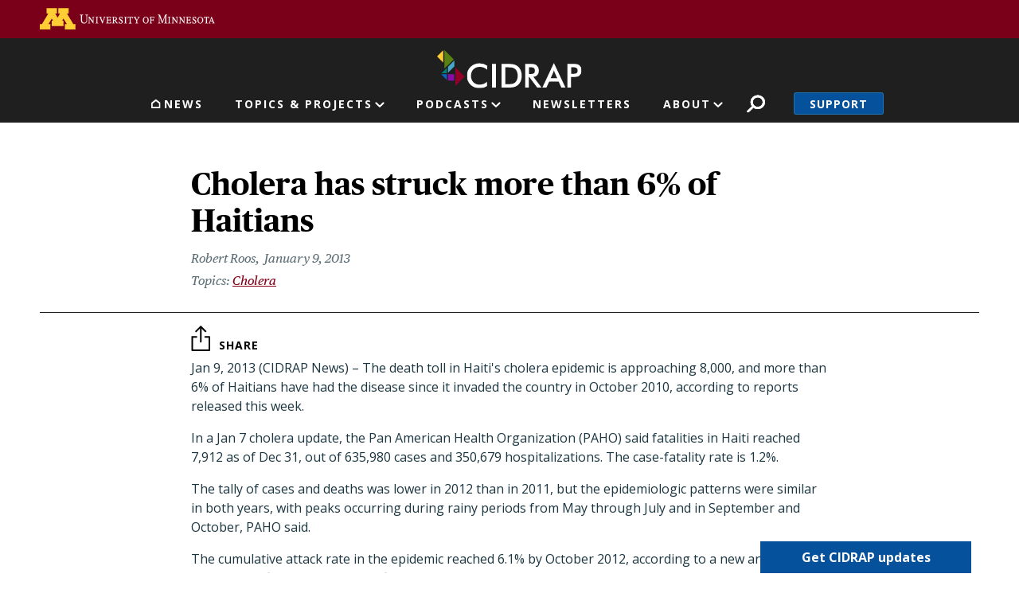

--- FILE ---
content_type: text/html; charset=UTF-8
request_url: https://www.cidrap.umn.edu/cholera/cholera-has-struck-more-6-haitians
body_size: 29476
content:
<!DOCTYPE html>
<html lang="en" dir="ltr" prefix="og: https://ogp.me/ns#">
  <head>
    <meta charset="utf-8" />
<link rel="canonical" href="https://www.cidrap.umn.edu/cholera/cholera-has-struck-more-6-haitians" />
<link rel="image_src" href="https://www.cidrap.umn.edu/themes/custom/cidrap_theme/images/cidrap-og-image.jpg" />
<meta property="og:site_name" content="CIDRAP" />
<meta property="og:url" content="https://www.cidrap.umn.edu/cholera/cholera-has-struck-more-6-haitians" />
<meta property="og:title" content="Cholera has struck more than 6% of Haitians" />
<meta name="twitter:card" content="summary_large_image" />
<meta name="twitter:title" content="Cholera has struck more than 6% of Haitians" />
<meta name="twitter:site" content="@CIDRAP" />
<meta name="google-site-verification" content="NKY_Z7hWDxYZ4fbYk1K-r4deoOSstM2wOfCljMQ0i0g" />
<meta name="Generator" content="Drupal 10 (https://www.drupal.org)" />
<meta name="MobileOptimized" content="width" />
<meta name="HandheldFriendly" content="true" />
<meta name="viewport" content="width=device-width, initial-scale=1, shrink-to-fit=no" />
<script type="application/ld+json">{
    "@context": "https://schema.org",
    "@graph": [
        {
            "@type": "NewsArticle",
            "headline": "Cholera has struck more than 6% of Haitians",
            "datePublished": "2013-01-09T00:00:00-0600",
            "dateModified": "2013-01-09T00:00:00-0600",
            "isAccessibleForFree": "True"
        }
    ]
}</script>
<script type="text/javascript">var topics = "cholera"</script>
<script type="text/javascript">var type = "ss_news"</script>
<meta http-equiv="x-ua-compatible" content="ie=edge" />
<link rel="icon" href="/themes/custom/cidrap_theme/favicon.ico" type="image/vnd.microsoft.icon" />
<script src="/sites/default/files/google_tag/cidrap.umn.edu/google_tag.script.js?t9ac76" defer></script>

    <title>Cholera has struck more than 6% of Haitians | CIDRAP</title>
    <script type="application/ld+json">
    {
      "@context" : "https://schema.org",
      "@type" : "WebSite",
      "name" : "Center for Infectious Disease Research and Policy",
      "alternateName" : "CIDRAP",
      "url" : "https://www.cidrap.umn.edu/",
      "potentialAction": {
        "@type": "SearchAction",
        "target": {
          "@type": "EntryPoint",
          "urlTemplate": "https://www.cidrap.umn.edu/search?keywords={search_term_string}"
        },
        "query-input": "required name=search_term_string"
      }
    }
    </script>
    <link rel="stylesheet" media="all" href="/sites/default/files/css/css_zi7BiyueJ_OhjtyMxD0tZ15iG1cZccH2ZwryjZuYYXU.css?delta=0&amp;language=en&amp;theme=cidrap_theme&amp;include=[base64]" />
<link rel="stylesheet" media="all" href="https://stackpath.bootstrapcdn.com/font-awesome/4.7.0/css/font-awesome.min.css" />
<link rel="stylesheet" media="all" href="/sites/default/files/css/css_WDnphEevlZhbOsj8bDxrMdI0go3rRylTZy2529XE7Q8.css?delta=2&amp;language=en&amp;theme=cidrap_theme&amp;include=[base64]" />

    <script src="/sites/default/files/js/js_HFachL4j3bDm9zGJd_ZHYYIfk_56a42NYxQluCBjfxE.js?scope=header&amp;delta=0&amp;language=en&amp;theme=cidrap_theme&amp;include=[base64]"></script>
<script src="https://script.crazyegg.com/pages/scripts/0103/1236.js" async></script>

  </head>
  <body class="layout-no-sidebars page-node-61676 path-node node--type-ss-news">
    <nav aria-label="Skip link">
      <a href="#main-content" class="visually-hidden focusable skip-link">
        Skip to main content
      </a>
    </nav>
    <noscript><iframe src="https://www.googletagmanager.com/ns.html?id=GTM-KGDGRT5" height="0" width="0" style="display:none;visibility:hidden"></iframe></noscript>
      <div class="dialog-off-canvas-main-canvas" data-off-canvas-main-canvas>
    <div id="page-wrapper">
  <div id="page">
          <header id="header" class="header-internal header no-banner" role="banner" aria-label="Site header">
                  <aside>  <section class="row region region-header-top">
    <div id="block-uofmheader" class="block block-cidrap block-u-of-m-header">
  
    
      <div class="content">
      <!DOCTYPE html>
<html lang="en">
	<head>
		<title>University of Minnesota</title>
	</head>
	<body>
		<!-- BEGIN HEADER -->
		<div class="umnhf" id="umnhf-h" role="banner">
			<!-- Skip Links: Give your nav and content elements the appropriate ID attributes -->
			<div id="skipLinks"><a href="#main-nav">Main navigation</a></div>
			<div class="printer"><div class="left"></div><div class="right"><strong>University of Minnesota</strong><br />http://twin-cities.umn.edu/<br />612-625-5000</div></div>
			<div class="umnhf" id="umnhf-h-mast">
				<a class="umnhf" id="umnhf-h-logo" href="http://twin-cities.umn.edu/"><span>Go to the U of M home page</span></a>
								<!-- Button below is for dropdown toggle, only visible on mobile screens. If using
							a non-dropdown version you can delete this tag -->
							</div>
			<!-- Twin Cities Campus CSE Code -->
					</div>
		<!-- END HEADER -->
		<a name="main-nav"></a>
		<a name="main-content"></a>
		<main id="umn-main" role="main">
		</main>
		<!-- BEGIN UofM FOOTER -->
		<!-- END UofM FOOTER -->
	</body>
</html>

    </div>
  </div>

  </section>
</aside>          <nav class="navbar navbar-expand-md" id="navbar-main">
                          <section class="header-top">
                  <section class="row region region-header-internal">
          <a href="/" title="Home" rel="home" class="navbar-brand">
              <img src="/themes/custom/cidrap_theme/logo-internal.svg" alt="Home" class="img-fluid d-inline-block align-top" />
            
    </a>
    
  </section>

              </section>
              <section class="header-bottom">
                  <nav role="navigation" aria-labelledby="block-mainnavigation-menu" id="block-mainnavigation" class="block block-menu navigation menu--main">
            
  <h2 class="sr-only" id="block-mainnavigation-menu">Main navigation</h2>
  

        
              <ul id="block-mainnavigation" block="block-mainnavigation" class="clearfix nav navbar-nav">
                                        <li class="nav-item nav-link-news">
                                        <a href="/" class="nav-link menu-level-0" data-drupal-link-system-path="&lt;front&gt;">News</a>
                        </li>
                                    <li class="nav-item menu-item--expanded dropdown nav-link-topics--projects">
                                                              <ul class="dropdown-menu">
                                              <li class="dropdown-item nav-link-antimicrobial-resistance">
                                        <a href="/antimicrobial-stewardship" class="menu-level-1" data-drupal-link-system-path="node/48">Antimicrobial Resistance</a>
                        </li>
                                    <li class="dropdown-item nav-link-covid-19">
                                        <a href="/covid-19" class="menu-level-1" data-drupal-link-system-path="node/178636">COVID-19</a>
                        </li>
                                    <li class="dropdown-item nav-link-chronic-wasting-disease">
                                        <a href="/chronic-wasting-disease" class="menu-level-1" data-drupal-link-system-path="node/166911">Chronic Wasting Disease</a>
                        </li>
                                    <li class="dropdown-item nav-link-influenza-">
                                        <a href="/influenza-general" class="menu-level-1" data-drupal-link-system-path="node/69">Influenza </a>
                        </li>
                                    <li class="dropdown-item nav-link-public-health-alerts">
                                        <a href="/public-health-alerts" class="menu-level-1">Public Health Alerts</a>
                        </li>
                                    <li class="dropdown-item nav-link-all-topics-a-z">
                                        <a href="/infectious-disease-topics" class="button menu-level-1" target="_self" data-drupal-link-system-path="node/1000028">All Topics A-Z</a>
                        </li>
                                    <li class="dropdown-item nav-link-coronavirus-vaccines-roadmap">
                                        <a href="/coronavirus-vaccines-roadmap" class="menu-level-1" data-drupal-link-system-path="node/1000170">Coronavirus Vaccines Roadmap</a>
                        </li>
                                    <li class="dropdown-item nav-link-influenza-vaccines-roadmap">
                                        <a href="https://ivr.cidrap.umn.edu/" class="menu-level-1">Influenza Vaccines Roadmap</a>
                        </li>
                                    <li class="dropdown-item nav-link-roadmaps-for-priority-pathogens">
                                        <a href="/roadmap-development" class="menu-level-1" data-drupal-link-system-path="node/1000169">Roadmaps for Priority Pathogens</a>
                        </li>
                                    <li class="dropdown-item nav-link-vaccine-integrity-project">
                                        <a href="https://vaxintegrity.cidrap.umn.edu/" class="menu-level-1">Vaccine Integrity Project</a>
                        </li>
                                    <li class="dropdown-item nav-link-cidrap-leadership-forum">
                                        <a href="/forum" class="menu-level-1" title="CIDRAP Leadership Forum" data-drupal-link-system-path="node/1000130">CIDRAP Leadership Forum</a>
                        </li>
                                    <li class="dropdown-item nav-link-">
                                        <span class="hide menu-level-1">.</span>
                        </li>
                                    <li class="dropdown-item nav-link-">
                                        <span class="hide menu-level-1">.</span>
                        </li>
        </ul>
  
            <span class="nav-link dropdown-toggle menu-level-0" aria-expanded="false" aria-haspopup="true" tabindex="0" role="button">Topics &amp; Projects</span>
                        </li>
                                    <li class="nav-item menu-item--expanded dropdown nav-link-podcasts">
                                                              <ul class="dropdown-menu">
                                              <li class="dropdown-item nav-link-antimicrobial-stewardship">
                                        <a href="/antimicrobial-stewardship/superbugs-you" class="menu-level-1" data-drupal-link-system-path="node/1000766">Antimicrobial Stewardship</a>
                        </li>
                                    <li class="dropdown-item nav-link-chronic-wasting-disease">
                                        <a href="/chronic-wasting-disease/cwd-pod" class="menu-level-1" data-drupal-link-system-path="node/1000067">Chronic Wasting Disease</a>
                        </li>
                                    <li class="dropdown-item nav-link-osterholm-update">
                                        <a href="/osterholm-update" class="menu-level-1">Osterholm Update</a>
                        </li>
        </ul>
  
            <span class="nav-link dropdown-toggle menu-level-0" aria-expanded="false" aria-haspopup="true" tabindex="0" role="button">Podcasts</span>
                        </li>
                                    <li class="nav-item nav-link-newsletters">
                                        <a href="/newsletter" class="nav-link menu-level-0">Newsletters</a>
                        </li>
                                    <li class="nav-item menu-item--expanded dropdown nav-link-about">
                                                              <ul class="dropdown-menu">
                                              <li class="dropdown-item nav-link-about-cidrap">
                                        <a href="/about-cidrap" class="menu-level-1" data-drupal-link-system-path="node/1000010">About CIDRAP</a>
                        </li>
                                    <li class="dropdown-item nav-link-cidrap-in-the-news">
                                        <a href="/cidrap-news" class="menu-level-1" data-drupal-link-system-path="node/1000013">CIDRAP in the News</a>
                        </li>
                                    <li class="dropdown-item nav-link-our-staff">
                                        <a href="/about-us/cidrap-staff" class="menu-level-1" data-drupal-link-system-path="node/1000014">Our Staff</a>
                        </li>
                                    <li class="dropdown-item nav-link-our-director">
                                        <a href="/michael-t-osterholdm-phd-mph" class="menu-level-1" data-drupal-link-system-path="node/20018">Our Director</a>
                        </li>
                                    <li class="dropdown-item nav-link-osterholm-in-the-press">
                                        <a href="/osterholm-quotes" class="menu-level-1" data-drupal-link-system-path="node/1000115">Osterholm in the Press</a>
                        </li>
                                    <li class="dropdown-item nav-link-shop-merchandise">
                                        <a href="https://www.mnalumnimarket.com/collections/cidrap?utm_source=website&amp;utm_medium=website&amp;utm_campaign=CIDRAPdonate&amp;utm_content=CIDRAP" class="menu-level-1">Shop Merchandise</a>
                        </li>
                                    <li class="dropdown-item nav-link-contact-us">
                                        <a href="/contact-us" class="menu-level-1" data-drupal-link-system-path="node/1000114">Contact Us</a>
                        </li>
        </ul>
  
            <span class="nav-link dropdown-toggle menu-level-0" aria-expanded="false" aria-haspopup="true" tabindex="0" role="button">About</span>
                        </li>
        </ul>
  


  </nav>
<div id="block-cidrapsecondarynav" class="block block-cidrap block-cidrap-secondary">
  
    
      <div class="content">
        <button  data-target="#overlay-search" data-toggle="modal" type="button">Search</button>
  <div  aria-hidden="hidden" aria-labelledby="overlay-title-search" class="modal fade search" id="overlay-search" tabindex="-1">
    <div class="modal-dialog" role="document">
      <div class="modal-header">
        <h2  class="modal-title sr-only" id="overlay-title-search"></h2>
        <button type="button" class="close" data-dismiss="modal" aria-label="Close">
          <span>CLOSE</span>
        </button>
      </div>
      <div class="modal-content">
        
<form class="cidrap-search-form" data-drupal-selector="cidrap-search-form" action="/search" method="get" id="cidrap-search-form" accept-charset="UTF-8">
  



          <fieldset class="js-form-item js-form-type-search form-type-search js-form-item-keywords form-item-keywords form-no-label form-group">
          <label for="edit-keywords" class="sr-only">Search</label>
                    <input title="Search by keyword" placeholder="Search by keyword" data-drupal-selector="edit-keywords" type="search" id="edit-keywords" name="keywords" value="" size="15" maxlength="128" class="form-search form-control" />

                      </fieldset>
<div data-drupal-selector="edit-actions" class="form-actions js-form-wrapper form-group" id="edit-actions"><input data-drupal-selector="edit-submit" type="submit" id="edit-submit" value="Search" class="button js-form-submit form-submit btn btn-primary form-control" />
</div>

</form>

      </div>
    </div>
  </div>
  
              <ul class="clearfix nav">
                    <li class="nav-item">
                <a href="/support" class="nav-link nav-link--support" data-drupal-link-system-path="node/1000017">Support</a>
              </li>
        </ul>
  


    </div>
  </div>
<div id="block-responsivemenumobileicon" class="responsive-menu-toggle-wrapper responsive-menu-toggle block block-responsive-menu block-responsive-menu-toggle">
  
    
      <div class="content">
      <a id="toggle-icon" class="toggle responsive-menu-toggle-icon" title="Menu" href="#off-canvas">
  <span class="icon"></span><span class="label">Menu</span>
</a>
    </div>
  </div>

              </section>
                      </nav>
              </header>
        <a id="main-content" tabindex="-1"></a>
              <div class="highlighted">
        <aside class="container section clearfix" role="complementary">
            <div data-drupal-messages-fallback class="hidden"></div>


        </aside>
      </div>
            <div id="main-wrapper" class="layout-main-wrapper clearfix">
              <div id="main" class="container">
          
          <div class="row row-offcanvas row-offcanvas-left clearfix">
              <main class="main-content col" id="content" role="main">
                <section class="section">
                    <div class="node node--type-ss-news node--view-mode-full no-image ds-2col clearfix">

  

  <div class="group-left">
    
            <div class="field field--name-node-title field--type-ds field--label-hidden field__item"><h1>
  Cholera has struck more than 6% of Haitians
</h1>
</div>
      
<div  class="author-and-date">
      
      <div class="field field--name-field-authors field--type-entity-reference field--label-hidden field__items">
              <div class="field__item">    <div>
    <div class="node node--type-ss-news node--view-mode-article-author no-image ds-1col clearfix">

  

  
            <div class="field field--name-field-post field--type-string field--label-hidden field__item">Robert Roos</div>
      

</div>


  </div>

</div>
          </div>
  
            <div class="field field--name-field-date-time field--type-datetime field--label-hidden field__item"><time datetime="2013-01-09T08:00:00-06:00" class="cidrap-publish-time">&nbsp;</time></div>
      
  </div>

      <div class="field field--name-field-related-topics field--type-entity-reference field--label-hidden field__items">
              <div class="field__item"><a href="/cholera" hreflang="und">Cholera</a></div>
          </div>
  
  </div>

  <div class="group-right">
    
            <div class="field field--name-dynamic-block-fieldnode-share-buttons field--type-ds field--label-hidden field__item"><div class="block block-better-social-sharing-buttons block-social-sharing-buttons-block">
  
    
      <div class="content">
      

    
    
<div style="display: none"><svg aria-hidden="true" style="position: absolute; width: 0; height: 0; overflow: hidden;" version="1.1" xmlns="http://www.w3.org/2000/svg" xmlns:xlink="http://www.w3.org/1999/xlink">
  <defs>
    <symbol id="copy" viewBox="0 0 64 64">
      <path d="M44.697 36.069l6.337-6.337c4.623-4.622 4.623-12.143 0-16.765-4.622-4.623-12.143-4.623-16.765 0l-9.145 9.145c-4.622 4.622-4.622 12.143 0 16.765 0.683 0.683 1.43 1.262 2.22 1.743l4.895-4.896c-0.933-0.223-1.817-0.694-2.543-1.419-2.101-2.101-2.101-5.52 0-7.62l9.145-9.145c2.101-2.101 5.52-2.101 7.62 0s2.101 5.52 0 7.62l-2.687 2.687c1.107 2.605 1.413 5.471 0.922 8.223z"></path>
      <path d="M19.303 27.931l-6.337 6.337c-4.623 4.622-4.623 12.143 0 16.765 4.622 4.623 12.143 4.623 16.765 0l9.144-9.145c4.623-4.622 4.622-12.143 0-16.765-0.682-0.683-1.429-1.262-2.22-1.743l-4.895 4.896c0.932 0.224 1.816 0.693 2.543 1.419 2.101 2.101 2.101 5.519 0 7.621l-9.145 9.145c-2.101 2.101-5.52 2.101-7.62 0s-2.101-5.52 0-7.62l2.687-2.687c-1.108-2.605-1.413-5.471-0.922-8.223z"></path>
    </symbol>
    <symbol id="email" viewBox="0 0 64 64">
      <path d="M32 35.077l18.462-16h-36.924zM27.013 33.307l4.987 4.091 4.909-4.093 13.553 11.617h-36.924zM12.307 43.693v-23.386l13.539 11.693zM51.693 43.693v-23.386l-13.539 11.693z"></path>
    </symbol>
    <symbol id="evernote" viewBox="0 0 64 64">
      <path d="M47.093 19.16c-0.296-1.572-1.239-2.346-2.090-2.651-0.919-0.329-2.783-0.671-5.125-0.944-1.884-0.221-4.099-0.202-5.437-0.162-0.161-1.090-0.932-2.087-1.794-2.431-2.299-0.917-5.853-0.696-6.765-0.443-0.724 0.201-1.527 0.613-1.974 1.247-0.3 0.424-0.493 0.967-0.494 1.725 0 0.429 0.012 1.441 0.023 2.339 0.011 0.901 0.023 1.708 0.023 1.713-0 0.802-0.656 1.455-1.469 1.456h-3.728c-0.796 0-1.403 0.133-1.867 0.342s-0.794 0.492-1.044 0.826c-0.498 0.662-0.585 1.481-0.583 2.315 0 0 0.008 0.682 0.173 2.002 0.138 1.021 1.255 8.158 2.317 10.328 0.411 0.845 0.685 1.196 1.494 1.568 1.801 0.764 5.915 1.615 7.843 1.859 1.924 0.244 3.133 0.757 3.852-0.74 0.003-0.004 0.145-0.372 0.339-0.913 0.625-1.878 0.712-3.544 0.712-4.75 0-0.123 0.181-0.128 0.181 0 0 0.851-0.164 3.864 2.131 4.672 0.906 0.319 2.785 0.602 4.695 0.825 1.727 0.197 2.98 0.871 2.98 5.264 0 2.672-0.566 3.039-3.525 3.039-2.399 0-3.313 0.062-3.313-1.828 0-1.527 1.524-1.367 2.653-1.367 0.504 0 0.138-0.372 0.138-1.314 0-0.937 0.591-1.479 0.032-1.493-3.905-0.107-6.201-0.005-6.201 4.837 0 4.396 1.696 5.212 7.238 5.212 4.345 0 5.876-0.141 7.67-5.66 0.355-1.090 1.213-4.415 1.733-9.998 0.328-3.531-0.31-14.186-0.816-16.875v0zM39.52 30.936c-0.537-0.019-1.053 0.015-1.534 0.092 0.135-1.084 0.587-2.416 2.187-2.361 1.771 0.061 2.020 1.721 2.026 2.845-0.747-0.331-1.672-0.541-2.679-0.576v0zM18.088 19.935h3.73c0.213 0 0.386-0.173 0.386-0.383 0-0.002-0.045-3.169-0.045-4.050v-0.011c0-0.723 0.153-1.355 0.42-1.883l0.127-0.237c-0.014 0.002-0.029 0.010-0.043 0.023l-7.243 7.122c-0.014 0.012-0.023 0.027-0.027 0.042 0.15-0.074 0.354-0.174 0.384-0.186 0.631-0.283 1.396-0.437 2.311-0.437v0z"></path>
    </symbol>
    <symbol id="facebook" viewBox="0 0 64 64">
      <path d="M27.397 53.72v-19.723h-6.647v-8.052h6.647v-6.762c0-4.918 3.987-8.904 8.904-8.904h6.949v7.24h-4.972c-1.563 0-2.829 1.267-2.829 2.829v5.597h7.677l-1.061 8.052h-6.616v19.723z"></path>
    </symbol>
    <symbol id="linkedin" viewBox="0 0 64 64">
      <path d="M14.537 25.873h7.435v23.896h-7.434v-23.896zM18.257 13.995c2.375 0 4.305 1.929 4.305 4.306s-1.929 4.307-4.305 4.307c-0.001 0-0.002 0-0.003 0-2.378 0-4.305-1.927-4.305-4.305 0-0.001 0-0.001 0-0.002v0c0-0 0-0.001 0-0.002 0-2.378 1.927-4.305 4.305-4.305 0.001 0 0.002 0 0.004 0h-0zM26.631 25.873h7.119v3.267h0.102c0.99-1.879 3.413-3.86 7.027-3.86 7.52 0 8.909 4.948 8.909 11.384v13.106h-7.425v-11.621c0-2.771-0.048-6.336-3.86-6.336-3.864 0-4.453 3.020-4.453 6.138v11.819h-7.418v-23.896z"></path>
    </symbol>
    <symbol id="messenger" viewBox="0 0 64 64">
      <path d="M32 8.765c-12.703 0-23 9.63-23 21.508 0 6.758 3.332 12.787 8.544 16.73v8.231l7.849-4.354c1.972 0.571 4.238 0.9 6.58 0.9 0.009 0 0.019 0 0.028 0h-0.002c12.703 0 23-9.629 23-21.508s-10.297-21.508-23-21.508zM34.422 37.607l-5.949-6.18-11.456 6.335 12.56-13.328 5.949 6.18 11.455-6.335-12.559 13.329z"></path>
    </symbol>
    <symbol id="pinterest" viewBox="0 0 64 64">
      <path d="M45.873 25.872c0 8.078-4.487 14.11-11.108 14.11-2.222 0-4.313-1.203-5.030-2.568 0 0-1.195 4.745-1.448 5.66-0.89 3.233-3.512 6.47-3.715 6.737-0.142 0.182-0.457 0.125-0.49-0.117-0.058-0.413-0.725-4.495 0.063-7.825 0.395-1.67 2.648-11.218 2.648-11.218s-0.657-1.315-0.657-3.258c0-3.052 1.77-5.329 3.97-5.329 1.872 0 2.778 1.405 2.778 3.090 0 1.884-1.198 4.698-1.818 7.306-0.517 2.185 1.095 3.965 3.25 3.965 3.9 0 6.525-5.010 6.525-10.945 0-4.511-3.037-7.89-8.565-7.89-6.242 0-10.135 4.657-10.135 9.86 0 1.793 0.53 3.058 1.358 4.036 0.38 0.45 0.435 0.632 0.297 1.149-0.102 0.38-0.325 1.29-0.422 1.653-0.135 0.52-0.558 0.708-1.030 0.515-2.875-1.175-4.215-4.325-4.215-7.865 0-5.849 4.933-12.86 14.713-12.86 7.862 0 13.032 5.686 13.032 11.793z"></path>
    </symbol>
    <symbol id="print" viewBox="0 0 64 64">
      <path d="M14 22h38v-12c0-2.2-1.8-4-4-4h-30c-2.2 0-4 1.8-4 4v12zM12 54h-2c-3.4 0-6-2.6-6-6v-18c0-3.4 2.6-6 6-6h46c3.4 0 6 2.6 6 6v18c0 3.4-2.6 6-6 6h-2v-16h-42v16zM14 40h38v16c0 2.2-1.8 4-4 4h-30c-2.2 0-4-1.8-4-4v-16zM50 34c1.2 0 2-0.8 2-2s-0.8-2-2-2-2 0.8-2 2c0 1.2 0.8 2 2 2v0zM18 46v2h30v-2h-30zM18 52v2h30v-2h-30z"></path>
    </symbol>
    <symbol id="reddit" viewBox="0 0 64 64">
      <path d="M29.37 25.258c-0.001-1.233-1.001-2.232-2.233-2.233h-0c-1.233 0.002-2.231 1.001-2.232 2.233v0c0.001 1.232 1 2.231 2.232 2.233h0c1.233-0.001 2.232-1 2.233-2.232v-0zM36.861 23.023c-1.233 0.001-2.233 1.001-2.234 2.234v0c0.001 1.233 1.001 2.232 2.234 2.233h0c1.233-0.001 2.233-1 2.235-2.233v-0c-0.001-1.234-1.001-2.233-2.235-2.235h-0zM36.33 30.723c-0.843 0.842-2.272 1.252-4.33 1.252-2.059 0-3.487-0.41-4.329-1.252-0.112-0.112-0.267-0.182-0.439-0.182-0.343 0-0.62 0.278-0.62 0.62 0 0.171 0.069 0.326 0.182 0.439v0c1.087 1.086 2.801 1.615 5.206 1.615s4.119-0.529 5.207-1.615c0.112-0.112 0.182-0.267 0.182-0.439 0-0.343-0.278-0.62-0.62-0.62-0.171 0-0.326 0.069-0.438 0.181v0z"></path>
      <path d="M48.13 22.825c0-2.023-1.645-3.668-3.667-3.668-0.933 0-1.785 0.352-2.432 0.927-2.488-1.602-5.705-2.54-9.149-2.677l1.89-5.977 5.142 1.21c0.012 1.66 1.359 3.002 3.020 3.004h0c1.669-0.002 3.021-1.354 3.023-3.022v-0c-0.002-1.669-1.355-3.021-3.023-3.022h-0c-1.235 0.002-2.297 0.743-2.766 1.806l-0.008 0.019-5.664-1.334c-0.043-0.011-0.092-0.017-0.143-0.017-0.276 0-0.509 0.18-0.59 0.429l-0.001 0.004-2.178 6.887c-3.619 0.067-7.015 1.015-9.613 2.69-0.642-0.576-1.495-0.927-2.431-0.927-0.001 0-0.001 0-0.002 0h0c-2.022 0-3.668 1.645-3.668 3.668 0.001 1.332 0.712 2.498 1.775 3.139l0.016 0.009c-0.055 0.343-0.083 0.692-0.083 1.042 0 2.622 1.535 5.068 4.324 6.889 0.887 0.579 1.87 1.071 2.923 1.473-2.056 0.98-3.511 3.366-3.511 6.148 0 3.142 1.858 5.778 4.34 6.455 0.194 0.605 0.409 1.181 0.644 1.723-0.103-0.008-0.224-0.014-0.345-0.014h-0.001c-2.232 0-4.047 1.525-4.047 3.398 0 0.28 0.049 0.57 0.151 0.885 0.083 0.251 0.316 0.429 0.59 0.429 0 0 0 0 0 0h18.617c0.272 0 0.512-0.176 0.593-0.435 0.101-0.325 0.148-0.603 0.148-0.879 0-1.873-1.816-3.398-4.050-3.398-0.084 0-0.166 0.002-0.248 0.007 0.234-0.54 0.449-1.114 0.641-1.715 2.483-0.676 4.34-3.313 4.34-6.455 0-2.782-1.456-5.168-3.511-6.148 1.053-0.402 2.036-0.894 2.922-1.472 2.788-1.82 4.325-4.267 4.325-6.889 0-0.351-0.029-0.698-0.083-1.042 1.079-0.651 1.789-1.817 1.79-3.148v-0zM44.717 12.623c0 0.982-0.8 1.781-1.783 1.781-0.983-0.001-1.78-0.798-1.78-1.781v-0c0.001-0.983 0.797-1.78 1.78-1.782h0c0.983 0 1.783 0.8 1.783 1.782zM40.763 53.086c0 0.024-0.001 0.048-0.002 0.074h-5.255c0.559-0.577 1.072-1.288 1.533-2.11 0.275-0.077 0.59-0.121 0.915-0.121h0c1.549 0 2.809 0.968 2.809 2.157zM25.951 50.928c0.363 0 0.709 0.053 1.026 0.15 0.456 0.81 0.965 1.511 1.516 2.081h-5.347c-0.002-0.022-0.002-0.047-0.003-0.073v-0c0-1.19 1.259-2.157 2.807-2.157zM33.535 53.16h-3.070c-2.758-1.578-4.745-7.083-4.745-13.203 0-1.446 0.111-2.847 0.314-4.168 1.849 0.559 3.875 0.854 5.967 0.854s4.118-0.296 5.969-0.855c0.199 1.245 0.313 2.681 0.313 4.144 0 0.008 0 0.017 0 0.025v-0.001c0 6.12-1.987 11.625-4.746 13.203zM24.628 36.941c-0.096 0.903-0.15 1.951-0.15 3.012 0 0.001 0 0.002 0 0.003v-0c0 2.325 0.27 4.55 0.756 6.537-1.573-0.813-2.681-2.733-2.681-4.968 0-1.935 0.831-3.634 2.075-4.583zM38.764 46.493c0.487-1.987 0.757-4.212 0.757-6.538 0-1.036-0.053-2.043-0.15-3.015 1.243 0.949 2.075 2.648 2.075 4.584 0 2.236-1.108 4.157-2.681 4.969zM32 35.403c-7.268 0-13.181-3.762-13.181-8.387s5.913-8.387 13.181-8.387 13.181 3.762 13.181 8.386c0 4.625-5.913 8.388-13.181 8.388zM19.538 20.398c0.514 0 0.991 0.162 1.384 0.435-1.416 1.128-2.41 2.444-2.928 3.861-0.541-0.447-0.883-1.118-0.883-1.869 0-0 0-0 0-0v0c0.002-1.34 1.087-2.425 2.426-2.427h0zM43.078 20.833c0.385-0.272 0.864-0.436 1.381-0.436 0.001 0 0.002 0 0.004 0h-0c1.34 0.002 2.425 1.087 2.426 2.427v0c0 0.752-0.345 1.424-0.883 1.869-0.518-1.418-1.511-2.732-2.928-3.86z"></path>
    </symbol>
    <symbol id="tumblr" viewBox="0 0 64 64">
      <path d="M36.813 51.2c3.843 0 7.65-1.368 8.909-3.025l0.252-0.332-2.382-7.060c-0.022-0.064-0.082-0.109-0.152-0.109-0 0-0.001 0-0.001 0h-5.32c-0.001 0-0.002 0-0.003 0-0.072 0-0.133-0.049-0.152-0.115l-0-0.001c-0.062-0.235-0.099-0.523-0.105-0.879v-8.633c0-0.089 0.072-0.16 0.161-0.16h6.26c0.089 0 0.161-0.072 0.161-0.161v0-8.833c-0-0.089-0.072-0.16-0.161-0.16 0 0 0 0 0 0h-6.233c0 0 0 0 0 0-0.088 0-0.16-0.072-0.16-0.16 0-0 0-0 0-0v0-8.61c-0.001-0.088-0.072-0.16-0.161-0.16-0 0-0 0-0.001 0v0h-10.931c-0.942 0.016-1.712 0.73-1.815 1.647l-0.001 0.008c-0.546 4.443-2.584 7.11-6.415 8.39l-0.427 0.142c-0.064 0.022-0.11 0.082-0.11 0.152v7.585c0 0.088 0.073 0.16 0.161 0.16h3.912v9.341c0 7.457 5.165 10.975 14.713 10.975zM44.134 47.596c-1.199 1.154-3.66 2.010-6.019 2.050-0.089 0.002-0.176 0.002-0.264 0.002h-0.001c-7.758-0.001-9.828-5.922-9.828-9.422v-10.752c0-0.089-0.072-0.16-0.16-0.16v0h-3.752c-0 0-0 0-0 0-0.088 0-0.16-0.072-0.16-0.16 0-0 0-0 0-0v0-4.898c0-0.066 0.041-0.124 0.102-0.148 4.009-1.561 6.248-4.662 6.838-9.459 0.032-0.267 0.253-0.274 0.255-0.274h5.008c0.089 0 0.16 0.072 0.16 0.161v8.61c0 0 0 0 0 0 0 0.088 0.072 0.16 0.16 0.16 0 0 0 0 0.001 0v0h6.233c0 0 0 0 0 0 0.088 0 0.16 0.072 0.16 0.16 0 0 0 0.001 0 0.001v-0 5.688c0 0 0 0 0 0 0 0.088-0.072 0.16-0.16 0.16 0 0 0 0 0 0h-6.26c-0 0-0.001 0-0.001 0-0.088 0-0.16 0.072-0.16 0.16 0 0 0 0 0 0v0 10.22c0.038 2.301 1.151 3.468 3.31 3.468 0.87 0 1.867-0.203 2.777-0.55 0.017-0.007 0.037-0.011 0.058-0.011 0.069 0 0.128 0.045 0.15 0.107l0 0.001 1.593 4.72c0.020 0.060 0.006 0.126-0.040 0.169z"></path>
    </symbol>
    <symbol id="x" viewBox="0 0 128 128">
      <path d="M16.4,16l37.2,52.9L16,112h8.5l32.7-37.6L83.5,112H112L72.9,56.2L107.8,16h-8.5L69.1,50.7 L44.7,16H16.4z M28.4,22.6h13.1l58.2,82.7H86.4L28.4,22.6z"></path>
    </symbol>
    <symbol id="whatsapp" viewBox="0 0 64 64">
      <path d="M14.080 50.007l2.532-9.248c-1.498-2.553-2.383-5.623-2.383-8.899 0-0.008 0-0.015 0-0.023v0.001c0.004-9.84 8.009-17.845 17.845-17.845 4.774 0.002 9.255 1.861 12.623 5.234 3.37 3.372 5.224 7.856 5.222 12.625-0.004 9.839-8.010 17.845-17.845 17.845 0 0 0.001 0 0 0h-0.008c-3.126-0-6.065-0.805-8.619-2.219l0.091 0.046-9.46 2.482zM23.978 44.294l0.542 0.322c2.158 1.299 4.763 2.068 7.548 2.068 0 0 0.001 0 0.001 0h0.006c8.175 0 14.829-6.654 14.832-14.832 0.002-3.963-1.54-7.689-4.34-10.493s-6.525-4.348-10.486-4.35c-8.181 0-14.835 6.654-14.838 14.831 0 0.007 0 0.015 0 0.023 0 2.918 0.845 5.638 2.303 7.93l-0.036-0.060 0.353 0.562-1.498 5.473 5.613-1.472z"></path>
      <path d="M41.065 36.095c-0.111-0.186-0.408-0.297-0.854-0.521-0.447-0.223-2.639-1.301-3.047-1.45s-0.706-0.224-1.004 0.222c-0.297 0.447-1.151 1.452-1.411 1.748s-0.52 0.335-0.967 0.112c-0.446-0.223-1.882-0.694-3.585-2.213-1.326-1.182-2.221-2.642-2.48-3.088s-0.028-0.688 0.195-0.91c0.201-0.2 0.446-0.521 0.669-0.781s0.297-0.447 0.446-0.744c0.148-0.297 0.074-0.558-0.038-0.781s-1.003-2.418-1.375-3.311c-0.361-0.869-0.73-0.752-1.003-0.765-0.229-0.010-0.498-0.016-0.768-0.016-0.031 0-0.061 0-0.092 0h0.005c-0.297 0-0.78 0.112-1.189 0.558s-1.561 1.525-1.561 3.72c0 2.195 1.598 4.315 1.82 4.613s3.144 4.801 7.617 6.733c0.656 0.296 1.498 0.616 2.361 0.89l0.181 0.050c1.068 0.339 2.040 0.291 2.808 0.176 0.857-0.129 2.638-1.078 3.010-2.12s0.371-1.935 0.26-2.121z"></path>
    </symbol>
    <symbol id="xing" viewBox="-8 -8 80 80">
      <path d="M12.249 17.201l5.083 8.132-7.749 13.284c-0.703 1.204 0.165 2.716 1.559 2.716h6.001c0.949 0 1.827-0.504 2.304-1.324l7.74-13.285c0.499-0.855 0.481-1.916-0.043-2.756l-5.031-8.048c-0.485-0.78-1.34-1.253-2.26-1.253h-6.2c-1.301 0-2.095 1.432-1.404 2.535zM43.241 6.729l-15.9 29.333c-0.437 0.807-0.429 1.783 0.023 2.581l10.536 18.667c0.472 0.837 1.36 1.356 2.321 1.356h5.963c1.387 0 2.261-1.493 1.584-2.703l-10.436-18.631 15.775-29.123c0.703-1.299-0.237-2.877-1.715-2.877h-5.807c-0.977 0-1.877 0.536-2.344 1.396z"></path>
    </symbol>
    <symbol id="truth" viewBox="0 0 144 144">
      <path d="M140.401 45V13.5H53.1006V129.9H90.6006V45H140.401Z" fill="#08051B"/>
      <path d="M3 13.5H39V45H3V13.5Z" fill="#08051B"/>
      <path d="M104.399 98.3994H140.399V129.899H104.399V98.3994Z" fill="#08051B"/>
    </symbol>
    <symbol id="bluesky" viewBox="0 0 600 530">
      <path d="m135.72 44.03c66.496 49.921 138.02 151.14 164.28 205.46 26.262-54.316 97.782-155.54 164.28-205.46 47.98-36.021 125.72-63.892 125.72 24.795 0 17.712-10.155 148.79-16.111 170.07-20.703 73.984-96.144 92.854-163.25 81.433 117.3 19.964 147.14 86.092 82.697 152.22-122.39 125.59-175.91-31.511-189.63-71.766-2.514-7.3797-3.6904-10.832-3.7077-7.8964-0.0174-2.9357-1.1937 0.51669-3.7077 7.8964-13.714 40.255-67.233 197.36-189.63 71.766-64.444-66.128-34.605-132.26 82.697-152.22-67.108 11.421-142.55-7.4491-163.25-81.433-5.9562-21.282-16.111-152.36-16.111-170.07 0-88.687 77.742-60.816 125.72-24.795z"/>
    </symbol>
  </defs>
</svg>
</div>

<button type="button" class="social-popover btn btn-secondary">
    <span>Share</span>
</button>

<div class="social-sharing-buttons">
                <a href="mailto:?subject=Cholera%20has%20struck%20more%20than%206%25%20of%20Haitians&body=https://www.cidrap.umn.edu/cholera/cholera-has-struck-more-6-haitians" title="Share to Email" aria-label="Share to Email" class="social-sharing-buttons__button share-email" target="_blank" rel="noopener">
          <svg xmlns="http://www.w3.org/2000/svg" xmlns:xlink="http://www.w3.org/1999/xlink" width="28" height="28" viewBox="0 0 28 28">
            <defs>
              <clipPath id="clip-path">
                <rect id="Rectangle_1581" data-name="Rectangle 1581" width="28" height="28" transform="translate(0 0.065)"/>
              </clipPath>
            </defs>
            <g id="Group_461" data-name="Group 461" transform="translate(0 -0.065)">
              <g id="Group_460" data-name="Group 460" clip-path="url(#clip-path)">
                <path id="Path_1234" data-name="Path 1234" d="M14.033,0A14.033,14.033,0,1,0,28.065,14.033,14.032,14.032,0,0,0,14.033,0M7.016,7.016H21.049a1.72,1.72,0,0,1,.717.155l-7.733,9.021L6.3,7.172a1.72,1.72,0,0,1,.717-.155M5.262,19.295V8.77c0-.037,0-.074,0-.11l5.143,6L5.323,19.748a1.739,1.739,0,0,1-.061-.453m15.787,1.754H7.016a1.739,1.739,0,0,1-.453-.061L11.554,16l2.479,2.892L16.511,16,21.5,20.989a1.739,1.739,0,0,1-.453.061M22.8,19.295a1.739,1.739,0,0,1-.061.453l-5.087-5.087,5.144-6c0,.037,0,.073,0,.11Z"/>
              </g>
            </g>
          </svg>
        </a>
    
                <a href="https://www.facebook.com/sharer/sharer.php?u=https://www.cidrap.umn.edu/cholera/cholera-has-struck-more-6-haitians&title=Cholera%20has%20struck%20more%20than%206%25%20of%20Haitians" target="_blank" title="Share to Facebook" aria-label="Share to Facebook" class="social-sharing-buttons__button share-facebook" rel="noopener">
          <svg id="Group_459" data-name="Group 459" xmlns="http://www.w3.org/2000/svg" xmlns:xlink="http://www.w3.org/1999/xlink" width="28.065" height="27.957" viewBox="0 0 28.065 27.957">
            <defs>
              <clipPath id="clip-path">
                <rect id="Rectangle_1580" data-name="Rectangle 1580" width="28.065" height="27.957"/>
              </clipPath>
            </defs>
            <g id="Group_458" data-name="Group 458" clip-path="url(#clip-path)">
              <path id="Path_1233" data-name="Path 1233" d="M14.033,0a14.033,14.033,0,0,1,1.754,27.957V17.541h4.824l.439-3.508H15.787V12.279a1.753,1.753,0,0,1,1.754-1.754h3.508V7.016H17.541a5.261,5.261,0,0,0-5.262,5.262v1.754H9.647v3.508h2.631V27.957A14.033,14.033,0,0,1,14.033,0" transform="translate(0 0)"/>
            </g>
          </svg>
        </a>
    
                <a href="http://twitter.com/intent/tweet?text=Cholera%20has%20struck%20more%20than%206%25%20of%20Haitians+https://www.cidrap.umn.edu/cholera/cholera-has-struck-more-6-haitians" target="_blank" title="Share to Twitter" aria-label="Share to Twitter" class="social-sharing-buttons__button share-twitter" rel="noopener">
          <svg xmlns="http://www.w3.org/2000/svg" xmlns:xlink="http://www.w3.org/1999/xlink" width="28" height="28" viewBox="0 0 28 28">
            <defs>
              <clipPath id="clip-path">
                <rect id="Rectangle_1582" data-name="Rectangle 1582" width="28" height="28" transform="translate(0.451 0.065)"/>
              </clipPath>
            </defs>
            <g id="Group_463" data-name="Group 463" transform="translate(-0.451 -0.065)">
              <g id="Group_462" data-name="Group 462" clip-path="url(#clip-path)">
                <path id="Path_1235" data-name="Path 1235" d="M14.033,0A14.033,14.033,0,1,0,28.065,14.033,14.032,14.032,0,0,0,14.033,0M22.1,9.9q.012.267.012.539A11.834,11.834,0,0,1,3.891,20.4a8.627,8.627,0,0,0,.994.058,8.351,8.351,0,0,0,5.168-1.781,4.162,4.162,0,0,1-3.887-2.89,4.18,4.18,0,0,0,1.88-.071,4.164,4.164,0,0,1-3.338-4.08c0-.018,0-.035,0-.053a4.138,4.138,0,0,0,1.884.52A4.167,4.167,0,0,1,5.3,6.552,11.806,11.806,0,0,0,13.88,10.9,4.163,4.163,0,0,1,20.97,7.1,8.351,8.351,0,0,0,23.613,6.1a4.174,4.174,0,0,1-1.83,2.3,8.323,8.323,0,0,0,2.389-.655A8.457,8.457,0,0,1,22.1,9.9"/>
              </g>
            </g>
          </svg>
        </a>
    
        
        
        
                <a href="https://www.linkedin.com/sharing/share-offsite/?url=https://www.cidrap.umn.edu/cholera/cholera-has-struck-more-6-haitians" target="_blank" title="Share to Linkedin" aria-label="Share to Linkedin" class="social-sharing-buttons__button share-linkedin" rel="noopener">
          <svg xmlns="http://www.w3.org/2000/svg" xmlns:xlink="http://www.w3.org/1999/xlink" width="28" height="28" viewBox="0 0 28 28">
            <defs>
              <clipPath id="clip-path">
                <rect id="Rectangle_1583" data-name="Rectangle 1583" width="28" height="28" transform="translate(-0.262 0.065)"/>
              </clipPath>
            </defs>
            <g id="Group_465" data-name="Group 465" transform="translate(0.262 -0.065)">
              <g id="Group_464" data-name="Group 464" clip-path="url(#clip-path)">
                <path id="Path_1236" data-name="Path 1236" d="M14.033,0A14.033,14.033,0,1,0,28.065,14.033,14.032,14.032,0,0,0,14.033,0M11.4,20.172H8.6V10.349H11.4ZM10,8.946a1.4,1.4,0,1,1,1.4-1.4,1.4,1.4,0,0,1-1.4,1.4M21.224,20.172H18.418V14.559a1.4,1.4,0,1,0-2.807,0v5.613H12.8V10.349h2.807v1.743c.579-.8,1.464-1.743,2.456-1.743a3.347,3.347,0,0,1,3.157,3.508Z"/>
              </g>
            </g>
          </svg>
        </a>
    
        
        
        
        


                
        <a href="#" class="btnCopy btn-copy social-sharing-buttons__button share-copy social-sharing-buttons-button" role="button" title="Copy link" aria-label="Copy link">
            <svg xmlns="http://www.w3.org/2000/svg" xmlns:xlink="http://www.w3.org/1999/xlink" width="28" height="28" viewBox="0 0 28 28">
              <defs>
                <clipPath id="clip-path">
                  <rect id="Rectangle_1584" data-name="Rectangle 1584" width="28" height="28" transform="translate(-0.098 0.065)"/>
                </clipPath>
              </defs>
              <g id="Group_467" data-name="Group 467" transform="translate(0.098 -0.065)">
                <g id="Group_466" data-name="Group 466" clip-path="url(#clip-path)">
                  <path id="Path_1237" data-name="Path 1237" d="M14.033,0A14.033,14.033,0,1,0,28.065,14.034,14.033,14.033,0,0,0,14.033,0m1.673,17.066L12.743,20.03a3.3,3.3,0,0,1-4.651,0l-.055-.056a3.3,3.3,0,0,1,0-4.65l2.073-2.072a4.592,4.592,0,0,0,.334,1.8L9.1,16.39a1.783,1.783,0,0,0,0,2.519l.054.054a1.783,1.783,0,0,0,2.519,0L14.639,16a1.782,1.782,0,0,0,0-2.518l-.054-.055a1.808,1.808,0,0,0-.355-.273l1.085-1.084a3.072,3.072,0,0,1,.336.291l.055.055a3.3,3.3,0,0,1,0,4.65m4.324-4.325-2.073,2.073a4.607,4.607,0,0,0-.333-1.8l1.341-1.34a1.784,1.784,0,0,0,0-2.519L18.908,9.1a1.783,1.783,0,0,0-2.518,0l-2.964,2.964a1.784,1.784,0,0,0,0,2.519l.055.054a1.77,1.77,0,0,0,.354.273L12.752,16a3.277,3.277,0,0,1-.337-.292l-.054-.055a3.3,3.3,0,0,1,0-4.649l2.963-2.964a3.3,3.3,0,0,1,4.651,0l.054.055a3.3,3.3,0,0,1,0,4.65"/>
                </g>
              </g>
            </svg>
            <div class="social-sharing-buttons-popup" role="alert" aria-live="assertive">Copied to clipboard</div>
        </a>
    
    </div>

    </div>
  </div>
</div>
      
            <div class="clearfix text-formatted field field--name-field-body field--type-text-long field--label-hidden field__item"><p class="body">Jan 9, 2013 (CIDRAP News) – The death toll in Haiti's cholera epidemic is approaching 8,000, and more than 6% of Haitians have had the disease since it invaded the country in October 2010, according to reports released this week.</p><p class="body">In a Jan 7 cholera update, the Pan American Health Organization (PAHO) said fatalities in Haiti reached 7,912 as of Dec 31, out of 635,980 cases and 350,679 hospitalizations. The case-fatality rate is 1.2%.</p><p class="body">The tally of cases and deaths was lower in 2012 than in 2011, but the epidemiologic patterns were similar in both years, with peaks occurring during rainy periods from May through July and in September and October, PAHO said.</p><p class="body">The cumulative attack rate in the epidemic reached 6.1% by October 2012, according to a new analysis of surveillance findings during the first 2 years of the epidemic. The study by an international team was released today by the <em>New England Journal of Medicine</em>.</p><p class="body">The authors examined data collected up through Oct 20, 2012. At that point the case count was 604,634, and the death toll was 7,436. Haiti accounted for 57% of all cholera cases and 53% of cholera deaths reported to the World Health Organization (WHO) in 2010, the report says. For 2011 the respective figures were 58% and 37%.</p><p class="body">Within days after the epidemic began, the Haitian government launched a special surveillance effort, the National Cholera Surveillance System (NCSS), according to the report. Using a broader case definition than the WHO definition, the system counted cases of watery diarrhea in persons of any age, rather than excluding cases in children under age 5.</p><p class="body">Children in that age-group accounted for 78,938 cases (13.1% of the total), 34,394 hospitalizations (10.4%), and 580 deaths (7.8%), the authors found.</p><p class="body">Their data revealed five distinct peaks in epidemic activity over the 2 years: a short burst in late October 2010 that was limited to two departments (provinces), a taller, broader peak from mid-November 2010 through mid-February 2011, a smaller spike in June and July 2011, a still smaller one in the fall of 2011, and the most recent and lowest, from April through June 2012.</p><p class="body">The case-fatality rate has declined fairly consistently since November 2010, reaching 1.2% by the end of the 2 years, the authors found. But the rate varies considerably by department, from 4.6% in Sud-Est to 0.6% in Port-au-Prince.</p><p class="body">The case-fatality rate was highest in the early days of the epidemic, but it dropped quickly, the report says. By 3 months after the disease broke out, the 14-day fatality rate reached the internationally accepted goal of 1.0%.</p><p class="body">The authors say the surveillance system has yielded information that has been essential for advocating for an international campaign to eliminate cholera in Haiti and the neighboring Dominican Republic. In addition, the resources devoted to the system have improved Haiti's overall surveillance and epidemiologic capacity.</p><p class="body">In an accompanying perspective article, three experts emphasize safe drinking water and improved sanitation as the keys to controlling cholera throughout the developing world. They say the WHO estimates that 3 million to 5 million cholera cases occur each year, taking 100,000 to 200,000 lives, though the reported numbers are much lower, they say.</p><p class="body">The writers observe that only 63% of people living in the least-developed countries have access to improved water supplies and that 2.5 billion people "still live without even modestly improved sanitation facilities, such as a well-constructed privy."</p><p class="body">The authors are Ronald J. Waldman, MD, MPH, of George Washington University, Eric D. Mintz, MD, MPH, of the Centers for Disease Control and Prevention; and Heather E. Papowitz, MD, MPH, of the United Nations Children's Fund.</p><p class="body">"The frequency of cholera cases in the 21st century reflects the indisputable fact that the current state of development leaves more than a billion of the poorest and most marginalized people at risk of ingesting feces with their food and water," they write.</p><p class="body">They liken the ethical imperative to provide for safe water and sanitation to the imperative to provide antiretroviral treatment to people with HIV infection in developing countries.</p><p class="body"><strong>Barzilay EG, Schaad N, Magloire R, et al.</strong> Cholera surveillance during the Haiti epidemic—the first 2 years. N Engl J Med 2013 Jan 9; early online publication [<a href="http://www.nejm.org/doi/full/10.1056/NEJMoa1204927">Abstract</a>]</p><p class="body"><strong>Waldman RJ, Mintz ED, Papowitz HE.</strong> The cure for cholera—improving access to safe water and sanitation. (Perspective) N Engl J Med 2013 Jan 9; early online publication [<a href="http://www.nejm.org/doi/full/10.1056/NEJMp1214179">Full text</a>]</p><p class="body">Jan 7 <a href="http://new.paho.org/hq/index.php?option=com_docman&amp;task=doc_view&amp;gid=19656&amp;Itemid=">PAHO update</a> on cholera</p></div>
      
  </div>

</div>



                    <section class="row region region-below-content">
    <div class="block block-views block-views-blockrelated-by-topic-block-1" id="block-views-block-related-by-topic-block-1" style="width: 100%">
  
    
      <div class="content">
      <h2>Related news</h2>
<div class="slick blazy slick--view slick--view--related-by-topic slick--view--related-by-topic--block-1 slick--view--related-by-topic-block-block-1 slick--optionset--hand-curated-related-content slick--multiple-view" data-blazy="">
      <nav role="navigation" class="slick__arrow">
      <button type="button" data-role="none" class="slick-prev" aria-label="Previous" tabindex="0">Previous</button>
            <button type="button" data-role="none" class="slick-next" aria-label="Next" tabindex="0">Next</button>
    </nav>
  
      <div id="slick-63d3812ae7e" data-slick="{&quot;count&quot;:8,&quot;total&quot;:8,&quot;lazyLoad&quot;:&quot;blazy&quot;,&quot;slidesPerRow&quot;:4,&quot;slidesToShow&quot;:4,&quot;responsive&quot;:[{&quot;breakpoint&quot;:1050,&quot;settings&quot;:{&quot;slidesPerRow&quot;:3,&quot;slidesToShow&quot;:3}},{&quot;breakpoint&quot;:850,&quot;settings&quot;:{&quot;slidesToShow&quot;:2,&quot;slidesToScroll&quot;:2}},{&quot;breakpoint&quot;:650,&quot;settings&quot;:[]}]}" class="slick__slider">
  
        <div class="slick__slide slide slide--0"><div class="views-field views-field-rendered-entity"><span class="field-content"><div class="node node--type-ss-news node--view-mode-related ds-1col clearfix">

  

  <a href="/cholera/novel-cholera-vaccine-shows-promise-phase-1-trial" class="field-group-link" hreflang="en">
<div  class="group-left">
      
            <div class="field field--name-node-title field--type-ds field--label-hidden field__item"><h3>
  Novel cholera vaccine shows promise in phase 1 trial
</h3>
</div>
      
            <div class="field field--name-field-date-time field--type-datetime field--label-hidden field__item"><time datetime="2026-01-09T13:02:00-06:00" class="cidrap-publish-time">&nbsp;</time></div>
      
      <div class="field field--name-field-authors field--type-entity-reference field--label-hidden field__items">
              <div class="field__item">    <div>
    <div class="node node--type-ss-news node--view-mode-article-author-unlinked ds-1col clearfix">

  

  
      <div class="field field--name-field-authors field--type-entity-reference field--label-hidden field__items">
              <div class="field__item"><div class="node node--type-ss-bio node--view-mode-article-author-unlinked ds-1col clearfix">

  

  
            <div class="field field--name-field-bio-name field--type-name field--label-hidden field__item">Chris Dall</div>
      

</div>

</div>
          </div>
  

</div>


  </div>

</div>
          </div>
  
  </div>

<div  class="group-right">
      
            <div class="field field--name-field-image-thumbnail field--type-image field--label-hidden field__item">  <img src="/sites/default/files/styles/hand_curated_related_teaser/public/article/33872.jpg?itok=pM16aLyT" width="160" height="120" alt="Cholera vaccine campaign in Somalia" loading="lazy" class="image-style-hand-curated-related-teaser" />


</div>
      
  </div>
</a>

</div>

</span></div></div>
  <div class="slick__slide slide slide--1"><div class="views-field views-field-rendered-entity"><span class="field-content"><div class="node node--type-ss-news node--view-mode-related ds-1col clearfix">

  

  <a href="/cholera/cholera-surges-chad-vaccine-campaign-launches-sudan" class="field-group-link" hreflang="en">
<div  class="group-left">
      
            <div class="field field--name-node-title field--type-ds field--label-hidden field__item"><h3>
  Cholera surges in Chad as vaccine campaign launches in Sudan
</h3>
</div>
      
            <div class="field field--name-field-date-time field--type-datetime field--label-hidden field__item"><time datetime="2025-09-25T15:02:00-05:00" class="cidrap-publish-time">&nbsp;</time></div>
      
      <div class="field field--name-field-authors field--type-entity-reference field--label-hidden field__items">
              <div class="field__item">    <div>
    <div class="node node--type-ss-news node--view-mode-article-author-unlinked ds-1col clearfix">

  

  
      <div class="field field--name-field-authors field--type-entity-reference field--label-hidden field__items">
              <div class="field__item"><div class="node node--type-ss-bio node--view-mode-article-author-unlinked ds-1col clearfix">

  

  
            <div class="field field--name-field-bio-name field--type-name field--label-hidden field__item">Lisa Schnirring</div>
      

</div>

</div>
          </div>
  

</div>


  </div>

</div>
          </div>
  
  </div>

<div  class="group-right">
      
            <div class="field field--name-field-image-thumbnail field--type-image field--label-hidden field__item">  <img src="/sites/default/files/styles/hand_curated_related_teaser/public/article/cholera%20vaccination.jpg?itok=8ETnP-BC" width="160" height="120" alt="cholera vaccination " loading="lazy" class="image-style-hand-curated-related-teaser" />


</div>
      
  </div>
</a>

</div>

</span></div></div>
  <div class="slick__slide slide slide--2"><div class="views-field views-field-rendered-entity"><span class="field-content"><div class="node node--type-ss-news node--view-mode-related ds-1col clearfix">

  

  <a href="/mpox/hot-spots-shift-africa-s-mpox-battle-cholera-activity-spikes-chad-and-republic-congo" class="field-group-link" hreflang="en">
<div  class="group-left">
      
            <div class="field field--name-node-title field--type-ds field--label-hidden field__item"><h3>
  Hot spots shift in Africa’s mpox battle as cholera activity spikes in Chad and Republic of Congo
</h3>
</div>
      
            <div class="field field--name-field-date-time field--type-datetime field--label-hidden field__item"><time datetime="2025-09-12T11:29:00-05:00" class="cidrap-publish-time">&nbsp;</time></div>
      
      <div class="field field--name-field-authors field--type-entity-reference field--label-hidden field__items">
              <div class="field__item">    <div>
    <div class="node node--type-ss-news node--view-mode-article-author-unlinked ds-1col clearfix">

  

  
      <div class="field field--name-field-authors field--type-entity-reference field--label-hidden field__items">
              <div class="field__item"><div class="node node--type-ss-bio node--view-mode-article-author-unlinked ds-1col clearfix">

  

  
            <div class="field field--name-field-bio-name field--type-name field--label-hidden field__item">Lisa Schnirring</div>
      

</div>

</div>
          </div>
  

</div>


  </div>

</div>
          </div>
  
  </div>

<div  class="group-right">
      
            <div class="field field--name-field-image-thumbnail field--type-image field--label-hidden field__item">  <img src="/sites/default/files/styles/hand_curated_related_teaser/public/article/mpox%20green%20blue%20NIAID.jpg?itok=unLWnqix" width="160" height="120" alt="mpox green blue" loading="lazy" class="image-style-hand-curated-related-teaser" />


</div>
      
  </div>
</a>

</div>

</span></div></div>
  <div class="slick__slide slide slide--3"><div class="views-field views-field-rendered-entity"><span class="field-content"><div class="node node--type-ss-news node--view-mode-related ds-1col clearfix">

  

  <a href="/cholera/surges-africa-are-driving-worsening-cholera-situation-who-says" class="field-group-link" hreflang="en">
<div  class="group-left">
      
            <div class="field field--name-node-title field--type-ds field--label-hidden field__item"><h3>
  Surges in Africa are driving a worsening cholera situation, WHO says
</h3>
</div>
      
            <div class="field field--name-field-date-time field--type-datetime field--label-hidden field__item"><time datetime="2025-08-29T11:35:00-05:00" class="cidrap-publish-time">&nbsp;</time></div>
      
      <div class="field field--name-field-authors field--type-entity-reference field--label-hidden field__items">
              <div class="field__item">    <div>
    <div class="node node--type-ss-news node--view-mode-article-author-unlinked ds-1col clearfix">

  

  
      <div class="field field--name-field-authors field--type-entity-reference field--label-hidden field__items">
              <div class="field__item"><div class="node node--type-ss-bio node--view-mode-article-author-unlinked ds-1col clearfix">

  

  
            <div class="field field--name-field-bio-name field--type-name field--label-hidden field__item">Chris Dall</div>
      

</div>

</div>
          </div>
  

</div>


  </div>

</div>
          </div>
  
  </div>

<div  class="group-right">
      
            <div class="field field--name-field-image-thumbnail field--type-image field--label-hidden field__item">  <img src="/sites/default/files/styles/hand_curated_related_teaser/public/article/iStock-1296337690.jpg?itok=cvW9R6Tv" width="160" height="120" alt="Women in Chad collecting water" loading="lazy" class="image-style-hand-curated-related-teaser" />


</div>
      
  </div>
</a>

</div>

</span></div></div>
  <div class="slick__slide slide slide--4"><div class="views-field views-field-rendered-entity"><span class="field-content"><div class="node node--type-ss-news node--view-mode-related ds-1col clearfix">

  

  <a href="/cholera/worsening-cholera-epidemic-africa-will-hit-kids-hardest-officials-warn" class="field-group-link" hreflang="en">
<div  class="group-left">
      
            <div class="field field--name-node-title field--type-ds field--label-hidden field__item"><h3>
  Worsening cholera epidemic in Africa will hit kids hardest, officials warn
</h3>
</div>
      
            <div class="field field--name-field-date-time field--type-datetime field--label-hidden field__item"><time datetime="2025-07-31T15:12:00-05:00" class="cidrap-publish-time">&nbsp;</time></div>
      
      <div class="field field--name-field-authors field--type-entity-reference field--label-hidden field__items">
              <div class="field__item">    <div>
    <div class="node node--type-ss-news node--view-mode-article-author-unlinked ds-1col clearfix">

  

  
      <div class="field field--name-field-authors field--type-entity-reference field--label-hidden field__items">
              <div class="field__item"><div class="node node--type-ss-bio node--view-mode-article-author-unlinked ds-1col clearfix">

  

  
            <div class="field field--name-field-bio-name field--type-name field--label-hidden field__item">Chris Dall</div>
      

</div>

</div>
          </div>
  

</div>


  </div>

</div>
          </div>
  
  </div>

<div  class="group-right">
      
            <div class="field field--name-field-image-thumbnail field--type-image field--label-hidden field__item">  <img src="/sites/default/files/styles/hand_curated_related_teaser/public/article/Child%20with%20cholera_0.png?itok=qX9r54Aj" width="160" height="120" alt="African child with cholera" loading="lazy" class="image-style-hand-curated-related-teaser" />


</div>
      
  </div>
</a>

</div>

</span></div></div>
  <div class="slick__slide slide slide--5"><div class="views-field views-field-rendered-entity"><span class="field-content"><div class="node node--type-ss-news node--view-mode-related ds-1col clearfix">

  

  <a href="/cholera/african-countries-endorse-coordinated-plan-battle-cholera-outbreaks" class="field-group-link" hreflang="en">
<div  class="group-left">
      
            <div class="field field--name-node-title field--type-ds field--label-hidden field__item"><h3>
  African countries endorse coordinated plan to battle cholera outbreaks
</h3>
</div>
      
            <div class="field field--name-field-date-time field--type-datetime field--label-hidden field__item"><time datetime="2025-06-05T13:17:00-05:00" class="cidrap-publish-time">&nbsp;</time></div>
      
      <div class="field field--name-field-authors field--type-entity-reference field--label-hidden field__items">
              <div class="field__item">    <div>
    <div class="node node--type-ss-news node--view-mode-article-author-unlinked ds-1col clearfix">

  

  
      <div class="field field--name-field-authors field--type-entity-reference field--label-hidden field__items">
              <div class="field__item"><div class="node node--type-ss-bio node--view-mode-article-author-unlinked ds-1col clearfix">

  

  
            <div class="field field--name-field-bio-name field--type-name field--label-hidden field__item">Lisa Schnirring</div>
      

</div>

</div>
          </div>
  

</div>


  </div>

</div>
          </div>
  
  </div>

<div  class="group-right">
      
            <div class="field field--name-field-image-thumbnail field--type-image field--label-hidden field__item">  <img src="/sites/default/files/styles/hand_curated_related_teaser/public/article/child%20cholera%20treatment.jpg?itok=tEAXgAnT" width="160" height="120" alt="child cholera treatment" loading="lazy" class="image-style-hand-curated-related-teaser" />


</div>
      
  </div>
</a>

</div>

</span></div></div>
  <div class="slick__slide slide slide--6"><div class="views-field views-field-rendered-entity"><span class="field-content"><div class="node node--type-ss-news node--view-mode-related ds-1col clearfix">

  

  <a href="/cholera/africa-cdc-convenes-emergency-committee-tackle-cholera-outbreaks" class="field-group-link" hreflang="en">
<div  class="group-left">
      
            <div class="field field--name-node-title field--type-ds field--label-hidden field__item"><h3>
  Africa CDC convenes emergency committee to tackle cholera outbreaks
</h3>
</div>
      
            <div class="field field--name-field-date-time field--type-datetime field--label-hidden field__item"><time datetime="2025-05-30T13:22:00-05:00" class="cidrap-publish-time">&nbsp;</time></div>
      
      <div class="field field--name-field-authors field--type-entity-reference field--label-hidden field__items">
              <div class="field__item">    <div>
    <div class="node node--type-ss-news node--view-mode-article-author-unlinked ds-1col clearfix">

  

  
      <div class="field field--name-field-authors field--type-entity-reference field--label-hidden field__items">
              <div class="field__item"><div class="node node--type-ss-bio node--view-mode-article-author-unlinked ds-1col clearfix">

  

  
            <div class="field field--name-field-bio-name field--type-name field--label-hidden field__item">Lisa Schnirring</div>
      

</div>

</div>
          </div>
  

</div>


  </div>

</div>
          </div>
  
  </div>

<div  class="group-right">
      
            <div class="field field--name-field-image-thumbnail field--type-image field--label-hidden field__item">  <img src="/sites/default/files/styles/hand_curated_related_teaser/public/article/cholera%20treatment%20center%20%282%29.jpg?itok=wF-Bpbyk" width="160" height="120" alt="cholera treatment center" loading="lazy" class="image-style-hand-curated-related-teaser" />


</div>
      
  </div>
</a>

</div>

</span></div></div>
  <div class="slick__slide slide slide--7"><div class="views-field views-field-rendered-entity"><span class="field-content"><div class="node node--type-ss-news node--view-mode-related ds-1col clearfix">

  

  <a href="/cholera/who-africa-cdc-update-mpox-strategy-amid-progress-outbreak-countries" class="field-group-link" hreflang="en">
<div  class="group-left">
      
            <div class="field field--name-node-title field--type-ds field--label-hidden field__item"><h3>
  WHO, Africa CDC update mpox strategy amid progress in outbreak countries
</h3>
</div>
      
            <div class="field field--name-field-date-time field--type-datetime field--label-hidden field__item"><time datetime="2025-04-17T14:49:00-05:00" class="cidrap-publish-time">&nbsp;</time></div>
      
      <div class="field field--name-field-authors field--type-entity-reference field--label-hidden field__items">
              <div class="field__item">    <div>
    <div class="node node--type-ss-news node--view-mode-article-author-unlinked ds-1col clearfix">

  

  
      <div class="field field--name-field-authors field--type-entity-reference field--label-hidden field__items">
              <div class="field__item"><div class="node node--type-ss-bio node--view-mode-article-author-unlinked ds-1col clearfix">

  

  
            <div class="field field--name-field-bio-name field--type-name field--label-hidden field__item">Lisa Schnirring</div>
      

</div>

</div>
          </div>
  

</div>


  </div>

</div>
          </div>
  
  </div>

<div  class="group-right">
      
            <div class="field field--name-field-image-thumbnail field--type-image field--label-hidden field__item">  <img src="/sites/default/files/styles/hand_curated_related_teaser/public/article/vaccination%20young%20woman%20%283%29.jpg?itok=EywRiJgr" width="160" height="120" alt="young vaccinated woman" loading="lazy" class="image-style-hand-curated-related-teaser" />


</div>
      
  </div>
</a>

</div>

</span></div></div>

  
      </div>
  </div>


    </div>
  </div>
<div class="views-element-container block block-views block-views-blocktop-reads-block-1" id="block-views-block-top-reads-block-1">
  
      <h2>This week's top reads</h2>
    
      <div class="content">
      <div><div class="view view-top-reads view-id-top_reads view-display-id-block_1 js-view-dom-id-b04f092d3c4b996a59b2209e5b2c9673ebdce410eda4751810325f47014e4aa3">
  
    
      
      <div class="view-content row">
      <div class="item-list">
  
  <ol>

          <li><div class="node node--type-ss-news node--view-mode-teaser ds-1col clearfix">

  

  <a href="/childhood-vaccines/controversial-cdc-hep-b-vaccine-study-guinea-bissau-may-be-canceled" class="field-group-link" hreflang="en">
<div  class="group-left">
      
            <div class="field field--name-node-title field--type-ds field--label-hidden field__item"><h3>
  Controversial CDC hep B vaccine study in Guinea-Bissau may be canceled
</h3>
</div>
      
            <div class="clearfix text-formatted field field--name-field-teaser field--type-text-long field--label-hidden field__item"><p>African officials say a controversial study of the hepatitis B vaccine—scheduled to begin this month—may be canceled, but US officials differ.</p></div>
      
<div  class="author-date-wrapper">
      
      <div class="field field--name-field-authors field--type-entity-reference field--label-hidden field__items">
              <div class="field__item">    <div>
    <div class="node node--type-ss-news node--view-mode-article-author-unlinked ds-1col clearfix">

  

  
      <div class="field field--name-field-authors field--type-entity-reference field--label-hidden field__items">
              <div class="field__item"><div class="node node--type-ss-bio node--view-mode-article-author-unlinked ds-1col clearfix">

  

  
            <div class="field field--name-field-bio-name field--type-name field--label-hidden field__item">Liz Szabo</div>
      

</div>

</div>
          </div>
  

</div>


  </div>

</div>
          </div>
  
            <div class="field field--name-field-date-time field--type-datetime field--label-hidden field__item"><time datetime="2026-01-15T16:31:00-06:00" class="cidrap-publish-time">&nbsp;</time></div>
      
  </div>

  </div>

<div  class="group-right">
      
            <div class="field field--name-field-image-thumbnail field--type-image field--label-hidden field__item">  <img src="/sites/default/files/styles/article_teaser/public/article/iStock-968842174%20Guinea%20Bissau.jpg?itok=mvpAGotA" width="400" height="300" alt="Toddler girls sits on her mother&#039;s lap." loading="lazy" class="image-style-article-teaser" />


</div>
      
  </div>
</a>

</div>

</li>
          <li><div class="node node--type-scan node--view-mode-teaser ds-1col clearfix">

  

  <a href="/salmonella/45-confirmed-sick-multistate-salmonella-outbreak-tied-supplement" class="field-group-link" hreflang="en">
<div  class="group-left">
      
            <div class="field field--name-node-title field--type-ds field--label-hidden field__item"><h3>
  45 confirmed sick in multistate Salmonella outbreak tied to supplement
</h3>
</div>
      
            <div class="clearfix text-formatted field field--name-field-teaser field--type-text-long field--label-hidden field__item"><p>No deaths have been reported, but 12 people have been hospitalized.&nbsp;<span>&nbsp;</span></p></div>
      
<div  class="author-date-wrapper">
      
<div class="field field--name-field-authors field--type-entity-reference field--label-hidden field__items"><div class="field__item"><div><div class="node node--type-scan node--view-mode-article-author-unlinked ds-1col clearfix"><div class="field field--name-field-authors field--type-entity-reference field--label-hidden field__items"><div class="field__item"><div class="node node--type-ss-bio node--view-mode-article-author-unlinked ds-1col clearfix"><div class="field field--name-field-bio-name field--type-name field--label-hidden field__item">Stephanie Soucheray</div></div></div></div></div></div></div></div>
            <div class="field field--name-field-date-time field--type-datetime field--label-hidden field__item"><time datetime="2026-01-15T15:13:00-06:00" class="cidrap-publish-time">&nbsp;</time></div>
      
  </div>

  </div>

<div  class="group-right">
      
  </div>
</a>

</div>

</li>
          <li><div class="node node--type-ss-news node--view-mode-teaser full-width-image ds-1col clearfix">

  

  <a href="/childhood-vaccines/cidrap-op-ed-vaccine-myths-wont-die-and-how-counter-them-part-1" class="field-group-link" hreflang="en">
<div  class="group-left">
      
            <div class="field field--name-node-title field--type-ds field--label-hidden field__item"><h3>
  CIDRAP Op-Ed: Vaccine myths that won&#039;t die and how to counter them—part 1
</h3>
</div>
      
            <div class="clearfix text-formatted field field--name-field-teaser field--type-text-long field--label-hidden field__item"><p>Today's myths: "Vaccines were never properly tested," "Vaccinated and unvaccinated kids haven’t been compared," "The ingredients are toxic," and "Too many, too soon." More in part 2 tomorrow.</p></div>
      
<div  class="author-date-wrapper">
      
      <div class="field field--name-field-authors field--type-entity-reference field--label-hidden field__items">
              <div class="field__item">    <div>
    <div class="node node--type-ss-news node--view-mode-article-author-unlinked full-width-image ds-1col clearfix">

  

  
            <div class="field field--name-field-post field--type-string field--label-hidden field__item">Jake Scott, MD</div>
      

</div>


  </div>

</div>
          </div>
  
            <div class="field field--name-field-date-time field--type-datetime field--label-hidden field__item"><time datetime="2026-01-15T10:46:00-06:00" class="cidrap-publish-time">&nbsp;</time></div>
      
  </div>

  </div>

<div  class="group-right">
      
            <div class="field field--name-field-image-thumbnail field--type-image field--label-hidden field__item">  <img src="/sites/default/files/styles/article_teaser/public/article/Mom%20with%20baby%20doc%20consult.jpg?itok=PitOX0z7" width="400" height="300" alt="Mom and baby in doctor&#039;s office" loading="lazy" class="image-style-article-teaser" />


</div>
      
  </div>
</a>

</div>

</li>
          <li><div class="node node--type-ss-news node--view-mode-teaser ds-1col clearfix">

  

  <a href="/antimicrobial-stewardship/novel-xdr-shigella-strain-identified-los-angeles" class="field-group-link" hreflang="en">
<div  class="group-left">
      
            <div class="field field--name-node-title field--type-ds field--label-hidden field__item"><h3>
  Novel XDR Shigella strain identified in Los Angeles
</h3>
</div>
      
            <div class="clearfix text-formatted field field--name-field-teaser field--type-text-long field--label-hidden field__item"><p>Researchers say the strain of XDR <em>Shigella sonnei</em> appears to be spreading beyond high-risk groups into the broader population, which could lead to more treatment failure.</p></div>
      
<div  class="author-date-wrapper">
      
      <div class="field field--name-field-authors field--type-entity-reference field--label-hidden field__items">
              <div class="field__item">    <div>
    <div class="node node--type-ss-news node--view-mode-article-author-unlinked ds-1col clearfix">

  

  
      <div class="field field--name-field-authors field--type-entity-reference field--label-hidden field__items">
              <div class="field__item"><div class="node node--type-ss-bio node--view-mode-article-author-unlinked ds-1col clearfix">

  

  
            <div class="field field--name-field-bio-name field--type-name field--label-hidden field__item">Chris Dall</div>
      

</div>

</div>
          </div>
  

</div>


  </div>

</div>
          </div>
  
            <div class="field field--name-field-date-time field--type-datetime field--label-hidden field__item"><time datetime="2026-01-14T15:49:00-06:00" class="cidrap-publish-time">&nbsp;</time></div>
      
  </div>

  </div>

<div  class="group-right">
      
            <div class="field field--name-field-image-thumbnail field--type-image field--label-hidden field__item">  <img src="/sites/default/files/styles/article_teaser/public/article/Shigella_0.jpg?itok=y5br-vPu" width="400" height="300" alt="Shigella bacteria" loading="lazy" class="image-style-article-teaser" />


</div>
      
  </div>
</a>

</div>

</li>
          <li><div class="node node--type-ss-news node--view-mode-teaser ds-1col clearfix">

  

  <a href="/covid-19/family-history-cancer-linked-increased-risk-long-covid" class="field-group-link" hreflang="en">
<div  class="group-left">
      
            <div class="field field--name-node-title field--type-ds field--label-hidden field__item"><h3>
  Family history of cancer linked to increased risk of long COVID
</h3>
</div>
      
            <div class="clearfix text-formatted field field--name-field-teaser field--type-text-long field--label-hidden field__item"><p><span>Pre-existing conditions, genetic susceptibility, immune dysregulation, or&nbsp;environmental exposures may play a role.</span></p></div>
      
<div  class="author-date-wrapper">
      
      <div class="field field--name-field-authors field--type-entity-reference field--label-hidden field__items">
              <div class="field__item">    <div>
    <div class="node node--type-ss-news node--view-mode-article-author-unlinked ds-1col clearfix">

  

  
      <div class="field field--name-field-authors field--type-entity-reference field--label-hidden field__items">
              <div class="field__item"><div class="node node--type-ss-bio node--view-mode-article-author-unlinked ds-1col clearfix">

  

  
            <div class="field field--name-field-bio-name field--type-name field--label-hidden field__item">Laine Bergeson</div>
      

</div>

</div>
          </div>
  

</div>


  </div>

</div>
          </div>
  
            <div class="field field--name-field-date-time field--type-datetime field--label-hidden field__item"><time datetime="2026-01-15T14:57:00-06:00" class="cidrap-publish-time">&nbsp;</time></div>
      
  </div>

  </div>

<div  class="group-right">
      
            <div class="field field--name-field-image-thumbnail field--type-image field--label-hidden field__item">  <img src="/sites/default/files/styles/article_teaser/public/article/Cancer%20patient%20and%20daughter.jpg?itok=qIKvBmK8" width="400" height="300" alt="Cancer patient and family member" loading="lazy" class="image-style-article-teaser" />


</div>
      
  </div>
</a>

</div>

</li>
          <li><div class="node node--type-ss-news node--view-mode-teaser full-width-image ds-1col clearfix">

  

  <a href="/adult-non-flu-vaccines/shingles-vaccine-may-slow-biological-aging-older-adults" class="field-group-link" hreflang="en">
<div  class="group-left">
      
            <div class="field field--name-node-title field--type-ds field--label-hidden field__item"><h3>
  Shingles vaccine may slow biological aging in older adults
</h3>
</div>
      
            <div class="clearfix text-formatted field field--name-field-teaser field--type-text-long field--label-hidden field__item"><p><span>The vaccine was associated with less inflammation, slower epigenetic changes, and increased immunity.&nbsp;</span></p></div>
      
<div  class="author-date-wrapper">
      
      <div class="field field--name-field-authors field--type-entity-reference field--label-hidden field__items">
              <div class="field__item">    <div>
    <div class="node node--type-ss-news node--view-mode-article-author-unlinked full-width-image ds-1col clearfix">

  

  
      <div class="field field--name-field-authors field--type-entity-reference field--label-hidden field__items">
              <div class="field__item"><div class="node node--type-ss-bio node--view-mode-article-author-unlinked ds-1col clearfix">

  

  
            <div class="field field--name-field-bio-name field--type-name field--label-hidden field__item">Laine Bergeson</div>
      

</div>

</div>
          </div>
  

</div>


  </div>

</div>
          </div>
  
            <div class="field field--name-field-date-time field--type-datetime field--label-hidden field__item"><time datetime="2026-01-20T15:00:00-06:00" class="cidrap-publish-time">&nbsp;</time></div>
      
  </div>

  </div>

<div  class="group-right">
      
            <div class="field field--name-field-image-thumbnail field--type-image field--label-hidden field__item">  <img src="/sites/default/files/styles/article_teaser/public/article/woman%20getting%20vaccinated.jpg?itok=bQ6Sp1Sk" width="400" height="300" alt="woman getting vaccinated" loading="lazy" class="image-style-article-teaser" />


</div>
      
  </div>
</a>

</div>

</li>
          <li><div class="node node--type-ss-news node--view-mode-teaser ds-1col clearfix">

  

  <a href="/measles/measles-cases-soar-south-carolina-top-400" class="field-group-link" hreflang="en">
<div  class="group-left">
      
            <div class="field field--name-node-title field--type-ds field--label-hidden field__item"><h3>
  Measles cases soar in South Carolina, top 400
</h3>
</div>
      
            <div class="clearfix text-formatted field field--name-field-teaser field--type-text-long field--label-hidden field__item"><p>Also, Utah has 25 new cases, raising the state total to 201.</p></div>
      
<div  class="author-date-wrapper">
      
      <div class="field field--name-field-authors field--type-entity-reference field--label-hidden field__items">
              <div class="field__item">    <div>
    <div class="node node--type-ss-news node--view-mode-article-author-unlinked ds-1col clearfix">

  

  
      <div class="field field--name-field-authors field--type-entity-reference field--label-hidden field__items">
              <div class="field__item"><div class="node node--type-ss-bio node--view-mode-article-author-unlinked ds-1col clearfix">

  

  
            <div class="field field--name-field-bio-name field--type-name field--label-hidden field__item">Stephanie Soucheray</div>
      

</div>

</div>
          </div>
  

</div>


  </div>

</div>
          </div>
  
            <div class="field field--name-field-date-time field--type-datetime field--label-hidden field__item"><time datetime="2026-01-14T15:01:00-06:00" class="cidrap-publish-time">&nbsp;</time></div>
      
  </div>

  </div>

<div  class="group-right">
      
            <div class="field field--name-field-image-thumbnail field--type-image field--label-hidden field__item">  <img src="/sites/default/files/styles/article_teaser/public/article/iStock-2249654671.jpg?itok=-kepvnxS" width="400" height="300" alt="measles women back " loading="lazy" class="image-style-article-teaser" />


</div>
      
  </div>
</a>

</div>

</li>
          <li><div class="node node--type-ss-news node--view-mode-teaser ds-1col clearfix">

  

  <a href="/childhood-vaccines/cidrap-op-ed-vaccine-myths-won-t-die-and-how-counter-them-part-2" class="field-group-link" hreflang="en">
<div  class="group-left">
      
            <div class="field field--name-node-title field--type-ds field--label-hidden field__item"><h3>
  CIDRAP Op-ed: Vaccine myths that won’t die and how to counter them—part 2
</h3>
</div>
      
            <div class="clearfix text-formatted field field--name-field-teaser field--type-text-long field--label-hidden field__item"><p>Today's myths include "Vaccines cause autism," "VAERS proves vaccines kill people," "Natural immunity is better," and "mRNA vaccines cause turbo cancers."</p></div>
      
<div  class="author-date-wrapper">
      
      <div class="field field--name-field-authors field--type-entity-reference field--label-hidden field__items">
              <div class="field__item">    <div>
    <div class="node node--type-ss-news node--view-mode-article-author-unlinked ds-1col clearfix">

  

  
            <div class="field field--name-field-post field--type-string field--label-hidden field__item">Jake Scott, MD</div>
      

</div>


  </div>

</div>
          </div>
  
            <div class="field field--name-field-date-time field--type-datetime field--label-hidden field__item"><time datetime="2026-01-16T10:58:00-06:00" class="cidrap-publish-time">&nbsp;</time></div>
      
  </div>

  </div>

<div  class="group-right">
      
            <div class="field field--name-field-image-thumbnail field--type-image field--label-hidden field__item">  <img src="/sites/default/files/styles/article_teaser/public/article/Expectant%20couple%20docs%20office.jpg?itok=-x8I1nsY" width="400" height="300" alt="Expectant couple in doctor&#039;s office" loading="lazy" class="image-style-article-teaser" />


</div>
      
  </div>
</a>

</div>

</li>
          <li><div class="node node--type-ss-news node--view-mode-teaser full-width-image ds-1col clearfix">

  

  <a href="/influenza-general/minnesota-residents-delay-medical-care-fear-encountering-ice" class="field-group-link" hreflang="en">
<div  class="group-left">
      
            <div class="field field--name-node-title field--type-ds field--label-hidden field__item"><h3>
  Minnesota residents delay medical care for fear of encountering ICE
</h3>
</div>
      
            <div class="clearfix text-formatted field field--name-field-teaser field--type-text-long field--label-hidden field__item"><p><span>ICE raids are leading a growing number of people across the state to cancel important and even life-saving medical appointments.</span></p></div>
      
<div  class="author-date-wrapper">
      
      <div class="field field--name-field-authors field--type-entity-reference field--label-hidden field__items">
              <div class="field__item">    <div>
    <div class="node node--type-ss-news node--view-mode-article-author-unlinked full-width-image ds-1col clearfix">

  

  
      <div class="field field--name-field-authors field--type-entity-reference field--label-hidden field__items">
              <div class="field__item"><div class="node node--type-ss-bio node--view-mode-article-author-unlinked ds-1col clearfix">

  

  
            <div class="field field--name-field-bio-name field--type-name field--label-hidden field__item">Liz Szabo</div>
      

</div>

</div>
          </div>
  

</div>


  </div>

</div>
          </div>
  
            <div class="field field--name-field-date-time field--type-datetime field--label-hidden field__item"><time datetime="2026-01-16T15:35:00-06:00" class="cidrap-publish-time">&nbsp;</time></div>
      
  </div>

  </div>

<div  class="group-right">
      
            <div class="field field--name-field-image-thumbnail field--type-image field--label-hidden field__item">  <img src="/sites/default/files/styles/article_teaser/public/article/ER%20AJ_Watt.jpg?itok=2gzprDQ_" width="400" height="300" alt="An ambulance bay with medical workers helping a patient." loading="lazy" class="image-style-article-teaser" />


</div>
      
  </div>
</a>

</div>

</li>
          <li><div class="node node--type-scan node--view-mode-teaser ds-1col clearfix">

  

  <a href="/influenza-general/us-flu-activity-declining-remains-high" class="field-group-link" hreflang="en">
<div  class="group-left">
      
            <div class="field field--name-node-title field--type-ds field--label-hidden field__item"><h3>
  US flu activity declining but remains high
</h3>
</div>
      
            <div class="clearfix text-formatted field field--name-field-teaser field--type-text-long field--label-hidden field__item"><p>The number of US jurisdictions reporting very high or high flu activity fell from the previous week, from 45 to 36.</p></div>
      
<div  class="author-date-wrapper">
      
<div class="field field--name-field-authors field--type-entity-reference field--label-hidden field__items"><div class="field__item"><div><div class="node node--type-scan node--view-mode-article-author-unlinked ds-1col clearfix"><div class="field field--name-field-authors field--type-entity-reference field--label-hidden field__items"><div class="field__item"><div class="node node--type-ss-bio node--view-mode-article-author-unlinked ds-1col clearfix"><div class="field field--name-field-bio-name field--type-name field--label-hidden field__item">Chris Dall</div></div></div></div></div></div></div></div>
            <div class="field field--name-field-date-time field--type-datetime field--label-hidden field__item"><time datetime="2026-01-16T15:50:00-06:00" class="cidrap-publish-time">&nbsp;</time></div>
      
  </div>

  </div>

<div  class="group-right">
      
  </div>
</a>

</div>

</li>
    
  </ol>

</div>

    </div>
  
          </div>
</div>

    </div>
  </div>
<div class="views-element-container block block-views block-views-blockunderwriters-block-1" id="block-views-block-underwriters-block-1">
  
      <h2>Our underwriters</h2>
    
      <div class="content">
      <div><div class="view view-underwriters view-id-underwriters view-display-id-block_1 js-view-dom-id-b8b2e8d35d9116b4bb39af6de0334bb9ef39d58cf768cc8b149528a23fbf5d47">
  
    
          <div class="attachment attachment-before">
      <div class="views-element-container"><div class="view view-underwriters view-id-underwriters view-display-id-attachment_1 js-view-dom-id-9ee18ab9379bbba56249ef5f80bd0946d6b58d5b94f0157cf63efa2eddebcdb9">
  
    
      
  
          </div>
</div>

    </div>
  
      <div class="view-content row">
          <div class="views-row">
    <div class="views-field views-field-rendered-entity"><span class="field-content"><div class="node node--type-underwriter-group node--view-mode-default ds-1col clearfix">

  

  
            <div class="field field--name-node-title field--type-ds field--label-hidden field__item"><h3>
  Unrestricted financial support provided by
</h3>
</div>
      
      <div class="field field--name-field-underwriters field--type-entity-reference field--label-hidden field__items">
              <div class="field__item"><div class="views-element-container"><div class="view view-underwriters-group view-id-underwriters_group view-display-id-default js-view-dom-id-89993b3177417436c67324c7d8f78cbf17648c20a5564dc57596a5481a9fcc98">
  
    
      
      <div class="view-content row">
        <div>
    <div class="views-row">
    <div class="views-field views-field-rendered-entity"><span class="field-content"><div class="media media--type-underwriter media--view-mode-default image-size-98 ds-1col clearfix">

  

    <a href="https://bentsonfoundation.org" class="field-group-link">
            <div class="field field--name-field-media-image-2 field--type-image field--label-hidden field__item">  <img src="/sites/default/files/underwriters/BentsonFound%20Logo%20RGB%200612.jpg" width="750" height="600" alt="Bentson Foundation logo" loading="lazy" />

</div>
      
            <div class="field field--name-field-underwriter-type field--type-string field--label-hidden field__item">Principal Underwriter</div>
      </a>
  
</div>

</span></div>
  </div>
  </div>
  <div>
    <div class="views-row">
    <div class="views-field views-field-rendered-entity"><span class="field-content"><div class="media media--type-underwriter media--view-mode-default image-size-72 ds-1col clearfix">

  

    <a href="https://www.unorthodoxphilanthropy.org/" class="field-group-link">
            <div class="field field--name-field-media-image-2 field--type-image field--label-hidden field__item">  <img src="/sites/default/files/underwriters/up-4166734.jpeg" width="111" height="100" alt="Unorthodox Philanthropy logo" loading="lazy" />

</div>
      
            <div class="field field--name-field-underwriter-type field--type-string field--label-hidden field__item">Leading Underwriter</div>
      </a>
  
</div>

</span></div>
  </div>
    <div class="views-row">
    <div class="views-field views-field-rendered-entity"><span class="field-content"><div class="media media--type-underwriter media--view-mode-default image-size-64 ds-1col clearfix">

  

    <a href="https://www.3m.com" class="field-group-link">
            <div class="field field--name-field-media-image-2 field--type-image field--label-hidden field__item">  <img src="/sites/default/files/underwriters/3M%20logo.jpg" width="5816" height="3428" alt="3M Logo" loading="lazy" />

</div>
      
            <div class="field field--name-field-underwriter-type field--type-string field--label-hidden field__item">Major Underwriter</div>
      </a>
  
</div>

</span></div>
  </div>
    <div class="views-row">
    <div class="views-field views-field-rendered-entity"><span class="field-content"><div class="media media--type-underwriter media--view-mode-default image-size-82 ds-1col clearfix">

  

    <a href="https://www.gilead.com/" class="field-group-link">
            <div class="field field--name-field-media-image-2 field--type-image field--label-hidden field__item">  <img src="/sites/default/files/underwriters/Gilead.IDtag%202C.pos_.jpg" width="1612" height="600" alt="Gilead Logo" loading="lazy" />

</div>
      
            <div class="field field--name-field-underwriter-type field--type-string field--label-hidden field__item">Supporting Underwriter</div>
      </a>
  
</div>

</span></div>
  </div>
    <div class="views-row">
    <div class="views-field views-field-rendered-entity"><span class="field-content"><div class="media media--type-underwriter media--view-mode-default image-size-100 ds-1col clearfix">

  

  <span>  
            <div class="field field--name-field-media-image-2 field--type-image field--label-hidden field__item">  <img src="/sites/default/files/underwriters/avr-logo.png" width="500" height="127" alt="Albert Victor Ravenholt Fund" loading="lazy" />

</div>
      
            <div class="field field--name-field-underwriter-type field--type-string field--label-hidden field__item">Supporting Underwriter</div>
      
  </span>
</div>

</span></div>
  </div>
  </div>

    </div>
  
          </div>
</div>
</div>
          </div>
  

</div>

</span></div>
  </div>

    </div>
  
            <div class="view-footer">
      <a href="/support-cidrap" class="mellow-gray-button">Become an Underwriter</a>
    </div>
    </div>
</div>

    </div>
  </div>

  </section>

                </section>
              </main>
                                  </div>
        </div>
          </div>
        <footer class="site-footer">
              <div class="container">
                      <div class="site-footer__top clearfix">
                <section class="row region region-footer-first">
    <div id="block-footer" class="block block-block-content block-block-content3b70dbae-64dd-4492-b11f-a4b54d192416">
  
    
      <div class="content">
      <div class="block-content block-content--type-footer block-content--view-mode-full ds-stacked-two-column-w-header clearfix">

  

  <div class="group-header">
    
            <div class="field field--name-field-call-to-action field--type-entity-reference-revisions field--label-hidden field__item"><div class="paragraph paragraph--type-call-to-action paragraph--view-mode-default text-color-light width-full margin-above-medium ds-3col-equal clearfix">

  

  <div class="group-left">
    
            <div class="field field--name-field-background-image-cta field--type-entity-reference field--label-hidden field__item"><div class="media media--type-call-to-action-background media--view-mode-default ds-1col clearfix">

  

  
            <div class="field field--name-field-media-image-1 field--type-image field--label-hidden field__item">  <img src="/sites/default/files/2022-08/bordetella-pertussis-maroon.jpg" width="2000" height="1125" alt="Bordetella pertussis - Maroon" loading="lazy" />

</div>
      

</div>

</div>
      
  </div>

  <div class="group-middle">
        
      <h2><p>Help make CIDRAP's vital work possible</p>
</h2>
      
  


  </div>

  <div class="group-right">
    
            <div class="field field--name-field-link field--type-link field--label-hidden field__item"><a href="/support">Support Us</a></div>
      
  </div>

</div>

</div>
      
  </div>

  <div class="group-first-row">
    <div class="group-left-top">
          
            <ul  class="footer-links">
            <li><a href="/">Home</a></li>
      <li><a href="/editorial-policy" hreflang="en">Editorial policy</a></li>
      <li><a href="/search">Search news</a></li>
      
      </ul>
  


    </div>

    <div class="group-right-top">
      
      <div class="field field--name-field-social-links field--type-entity-reference field--label-hidden field__items">
              <div class="field__item"><div>
  
  <a href="/cidrap-facebook" class="field-group-link">
            <div class="field field--name-field-media-image field--type-image field--label-hidden field__item">  <img src="/sites/default/files/social-icons/facebook.svg" alt="Visit us on Facebook" loading="lazy" />

</div>
      </a>
</div>
</div>
              <div class="field__item"><div>
  
  <a href="/cidrap-twitter" class="field-group-link">
            <div class="field field--name-field-media-image field--type-image field--label-hidden field__item">  <img src="/sites/default/files/social-icons/twitter_0.svg" alt="Twitter" loading="lazy" />

</div>
      </a>
</div>
</div>
              <div class="field__item"><div>
  
  <a href="https://www.cidrap.umn.edu/cidrap-bluesky" class="field-group-link">
            <div class="field field--name-field-media-image field--type-image field--label-hidden field__item">  <img src="/sites/default/files/social-icons/bluesky.svg" alt="Bluesky" loading="lazy" />

</div>
      </a>
</div>
</div>
              <div class="field__item"><div>
  
  <a href="/cidrap-youtube" class="field-group-link">
            <div class="field field--name-field-media-image field--type-image field--label-hidden field__item">  <img src="/sites/default/files/social-icons/youtube.svg" alt="Youtube" loading="lazy" />

</div>
      </a>
</div>
</div>
              <div class="field__item"><div>
  
  <a href="https://www.linkedin.com/company/center-for-infectious-disease-research-and-policy-cidrap-?original_referer=https%3A//www.google.com/" class="field-group-link">
            <div class="field field--name-field-media-image field--type-image field--label-hidden field__item">  <img src="/sites/default/files/social-icons/linkedin.svg" alt="Linkedin" loading="lazy" />

</div>
      </a>
</div>
</div>
              <div class="field__item"><div>
  
  <a href="/rss-feeds" class="field-group-link">
            <div class="field field--name-field-media-image field--type-image field--label-hidden field__item">  <img src="/sites/default/files/social-icons/rss-icon-blue.svg" alt="RSS" loading="lazy" />

</div>
      </a>
</div>
</div>
          </div>
  
    </div>
  </div>

  <div class="group-second-row">
    <div class="group-left-bottom">
      
            <div class="clearfix text-formatted field field--name-field-left-column field--type-text-long field--label-hidden field__item"><h2>Contact Us</h2><p>CIDRAP - Center for Infectious Disease Research &amp; Policy<br>Research and Innovation Office, University of Minnesota, Minneapolis, MN</p><p><a class="button" href="/contact-us" data-entity-type="node" data-entity-uuid="e36ec3b3-e820-42fb-badb-7f4c95bf3fea" data-entity-substitution="canonical" title="Contact Us">Email us</a></p><p>© 2026 Regents of the University of Minnesota. All rights Reserved.<br>The University of Minnesota is an equal opportunity educator and employer</p><p><a href="https://research.umn.edu/" target="_blank" title="Research and Innovation Office">Research and Innovation Office</a>&nbsp;| &nbsp;&nbsp;<a href="http://www.umn.edu/twincities/contact/" target="_blank" title="Contact U of M">Contact U of M</a> &nbsp;| &nbsp;<a href="/privacy-policy" title="Privacy Policy" data-entity-type="node" data-entity-uuid="4a51a977-f64a-49bf-baaf-8fae07ac8355" data-entity-substitution="canonical">Privacy Policy</a></p></div>
      
    </div>

    <div class="group-right-bottom">
      
            <div class="clearfix text-formatted field field--name-field-right-column field--type-text-long field--label-hidden field__item"><p><a class="button" href="/newsletter">Newsletter subscribe</a></p></div>
      
    </div>
  </div>

</div>


    </div>
  </div>
<div id="block-cidrappersistentnewsletter" class="block block-cidrap block-cidrap-persistent-newsletter">
  
    
      <div class="content">
      <button class="toggle-newsletter">
  Get CIDRAP updates
</button>
<div><!-- Begin Mailchimp Signup Form -->
  <!-- <link href="//cdn-images.mailchimp.com/embedcode/classic-10_7.css" rel="stylesheet" type="text/css"> -->
  <style type="text/css">
    #mc_embed_signup{background:#fff; clear:left; font:14px Helvetica,Arial,sans-serif; }
    /* Add your own Mailchimp form style overrides in your site stylesheet or in this style block.
       We recommend moving this block and the preceding CSS link to the HEAD of your HTML file. */
  </style>
  <div id="mc_embed_signup">
  <form action="https://umn.us7.list-manage.com/subscribe/post?u=2270dad0ca9a98ed6ea074c15&amp;id=2e2e4b5cf1" method="post" id="mc-embedded-subscribe-form" name="mc-embedded-subscribe-form" class="validate" target="_blank" novalidate>
      <div id="mc_embed_signup_scroll">
    
  <h2>Choose newsletters</h2>
  <div class="select-all">
    <label><input type="checkbox" id="newsletters-select-all"> Select all</label>
  </div>
  <div class="mc-field-group input-group newsletters">

      <ul>
        <li class="daily-headlines">
          <label for="mce-group[301]-301-0">
            <input type="checkbox" value="1" name="group[301][1]" id="mce-group[301]-301-0">
            Daily Headlines
          </label>
        </li>

        <li class="asp">
          <label for="mce-group[301]-301-4">
            <input type="checkbox" value="256" name="group[301][256]" id="mce-group[301]-301-4">
            Antimicrobial Stewardship Newsletter
          </label>
        </li>

        <li class="cwd">
          <label for="mce-group[301]-301-5">
            <input type="checkbox" value="1024" name="group[301][1024]" id="mce-group[301]-301-5">
            Chronic Wasting Disease Newsletter
          </label>
        </li>

        <li class="flu-vaccines-roadmap">
          <label for="mce-group[301]-301-7">
            <input type="checkbox" value="32768" name="group[301][32768]" id="mce-group[301]-301-7">
            Flu Vaccine Roadmap Newsletter
          </label>
        </li>

        <li class="rds">
          <label for="mce-group[301]-301-6">
            <input type="checkbox" value="16384" name="group[301][16384]" id="mce-group[301]-301-6">
            Resilient Drug Supply Newsletter
          </label>
        </li>

      </ul>
  </div>
  <div class="mc-field-group email">
    <label for="mce-EMAIL" class="sr-only">Email
  </label>
    <input type="email" value="" name="EMAIL" class="required email" id="mce-EMAIL" placeholder="Email address">
  </div>
  <div class="mc-field-group input-group" style="display: none;">
      <strong>Email Format </strong>
      <ul><li><input type="radio" value="html" name="EMAILTYPE" id="mce-EMAILTYPE-0" checked="checked"><label for="mce-EMAILTYPE-0">html</label></li>
  <li><input type="radio" value="text" name="EMAILTYPE" id="mce-EMAILTYPE-1"><label for="mce-EMAILTYPE-1">text</label></li>
  </ul>
  </div>
    <div id="mce-responses" class="clear">
      <div class="response" id="mce-error-response" style="display:none"></div>
      <div class="response" id="mce-success-response" style="display:none"></div>
    </div>    <!-- real people should not fill this in and expect good things - do not remove this or risk form bot signups-->
      <div style="position: absolute; left: -5000px;" aria-hidden="true"><input type="text" name="b_2270dad0ca9a98ed6ea074c15_2e2e4b5cf1" tabindex="-1" value=""></div>
      <div class="clear"><input type="submit" value="Subscribe" name="subscribe" id="mc-embedded-subscribe" class="button"></div>
      </div>
  </form>
  </div>
  <script type='text/javascript' src='//s3.amazonaws.com/downloads.mailchimp.com/js/mc-validate.js'></script><script type='text/javascript'>(function($) {window.fnames = new Array(); window.ftypes = new Array();fnames[0]='EMAIL';ftypes[0]='email';fnames[2]='MMERGE2';ftypes[2]='text';fnames[3]='MMERGE3';ftypes[3]='text';fnames[4]='MMERGE4';ftypes[4]='text';fnames[1]='MMERGE1';ftypes[1]='dropdown';fnames[5]='MMERGE5';ftypes[5]='text';}(jQuery));var $mcj = jQuery.noConflict(true);</script>
  <!--End mc_embed_signup-->
</div>
    </div>
  </div>

  </section>

              
              
              
            </div>
                            </div>
          </footer>
  </div>
</div>

  </div>

    <div class="off-canvas-wrapper"><div id="off-canvas">
              <ul>
                    <li class="menu-item--_55ba26c-2770-49cb-893c-2bb3a3a75f06 menu-name--main">
        <a href="/" data-drupal-link-system-path="&lt;front&gt;">News</a>
              </li>
                <li class="menu-item--a00b1f30-667d-486a-8b92-39677375aa43 menu-name--main">
        <span>Topics &amp; Projects</span>
                                <ul>
                    <li class="menu-item--e443bd14-8ba4-4c3d-bc55-140da1cf46ad menu-name--main">
        <a href="/antimicrobial-stewardship" data-drupal-link-system-path="node/48">Antimicrobial Resistance</a>
              </li>
                <li class="menu-item--aa915c92-2236-4b3c-94dc-7c03f4378882 menu-name--main">
        <a href="/covid-19" data-drupal-link-system-path="node/178636">COVID-19</a>
              </li>
                <li class="menu-item--c6a2752b-c202-49bb-bbbd-99ce02b91660 menu-name--main">
        <a href="/chronic-wasting-disease" data-drupal-link-system-path="node/166911">Chronic Wasting Disease</a>
              </li>
                <li class="menu-item--_dc84e14-56d4-4a11-bef3-39fffa5c46cf menu-name--main">
        <a href="/influenza-general" data-drupal-link-system-path="node/69">Influenza </a>
              </li>
                <li class="menu-item--e1077b6d-2b6a-4553-8f5c-fddf97b3d2e4 menu-name--main">
        <a href="/public-health-alerts">Public Health Alerts</a>
              </li>
                <li class="menu-item--_9e460a8-15c2-45a2-81d5-067158636204 menu-name--main">
        <a href="/infectious-disease-topics" class="button" target="_self" data-drupal-link-system-path="node/1000028">All Topics A-Z</a>
              </li>
                <li class="menu-item--dea01613-f191-4e59-a4d1-e8ef81cf0b97 menu-name--main">
        <a href="/coronavirus-vaccines-roadmap" data-drupal-link-system-path="node/1000170">Coronavirus Vaccines Roadmap</a>
              </li>
                <li class="menu-item--_6199abc-3a13-4398-82e4-8290053ff4c2 menu-name--main">
        <a href="https://ivr.cidrap.umn.edu/">Influenza Vaccines Roadmap</a>
              </li>
                <li class="menu-item--_a6d5b13-282c-4a4b-8e9b-14f784b680b9 menu-name--main">
        <a href="/roadmap-development" data-drupal-link-system-path="node/1000169">Roadmaps for Priority Pathogens</a>
              </li>
                <li class="menu-item--_e9211bb-1ed5-40ef-99e1-c54641dca1af menu-name--main">
        <a href="https://vaxintegrity.cidrap.umn.edu/">Vaccine Integrity Project</a>
              </li>
                <li class="menu-item--_731efa8-b9c2-4763-a39c-dbf20f79500c menu-name--main">
        <a href="/forum" title="CIDRAP Leadership Forum" data-drupal-link-system-path="node/1000130">CIDRAP Leadership Forum</a>
              </li>
                <li class="menu-item--_c73ce89-f858-4640-b3ee-9ba04ec4852d menu-name--main">
        <span class="hide">.</span>
              </li>
                <li class="menu-item--_4c107d5-1afe-4575-a7e1-833c383b29c5 menu-name--main">
        <span class="hide">.</span>
              </li>
        </ul>
  
              </li>
                <li class="menu-item--_929c5eb-6720-4e15-bff5-372cf86cae0a menu-name--main">
        <span>Podcasts</span>
                                <ul>
                    <li class="menu-item--_99c6fc4-2489-4d76-809a-80d3d852f0f2 menu-name--main">
        <a href="/antimicrobial-stewardship/superbugs-you" data-drupal-link-system-path="node/1000766">Antimicrobial Stewardship</a>
              </li>
                <li class="menu-item--_1fc60b6-d21d-46c6-aaba-33f5a4d1933d menu-name--main">
        <a href="/chronic-wasting-disease/cwd-pod" data-drupal-link-system-path="node/1000067">Chronic Wasting Disease</a>
              </li>
                <li class="menu-item--_70c9872-5fb0-43ae-b678-6144873a1bef menu-name--main">
        <a href="/osterholm-update">Osterholm Update</a>
              </li>
        </ul>
  
              </li>
                <li class="menu-item--_7682ea4-ac6a-4c7c-9049-a6186326ba0d menu-name--main">
        <a href="/newsletter">Newsletters</a>
              </li>
                <li class="menu-item--_d52bf06-9fba-4b69-a994-a3a74ecd617f menu-name--main">
        <span>About</span>
                                <ul>
                    <li class="menu-item--_7739306-8d52-4cfb-b9ee-97eb0e4204be menu-name--main">
        <a href="/about-cidrap" data-drupal-link-system-path="node/1000010">About CIDRAP</a>
              </li>
                <li class="menu-item--_69f00d2-6215-42ae-be45-7e032c40d1c3 menu-name--main">
        <a href="/cidrap-news" data-drupal-link-system-path="node/1000013">CIDRAP in the News</a>
              </li>
                <li class="menu-item--_2dfcc08-84da-4edc-b089-a11a8ea76313 menu-name--main">
        <a href="/about-us/cidrap-staff" data-drupal-link-system-path="node/1000014">Our Staff</a>
              </li>
                <li class="menu-item--_fc20f0c-d66d-4a4e-8c25-8bcc5152ba8f menu-name--main">
        <a href="/michael-t-osterholdm-phd-mph" data-drupal-link-system-path="node/20018">Our Director</a>
              </li>
                <li class="menu-item--_3a5845a-5b09-4cdf-89a2-1ece19e612d8 menu-name--main">
        <a href="/osterholm-quotes" data-drupal-link-system-path="node/1000115">Osterholm in the Press</a>
              </li>
                <li class="menu-item--_e591673-834d-4954-b987-5346dfac42e6 menu-name--main">
        <a href="https://www.mnalumnimarket.com/collections/cidrap?utm_source=website&amp;utm_medium=website&amp;utm_campaign=CIDRAPdonate&amp;utm_content=CIDRAP">Shop Merchandise</a>
              </li>
                <li class="menu-item--_e68ee7d-5db9-4883-8231-65622eae3756 menu-name--main">
        <a href="/contact-us" data-drupal-link-system-path="node/1000114">Contact Us</a>
              </li>
        </ul>
  
              </li>
                <li class="menu-item--_c5d9340-dbe5-4176-8134-67b48f80d509 menu-name--mobile">
        <a href="/support" data-drupal-link-system-path="node/1000017">Donate</a>
              </li>
        </ul>
  

</div></div>
    <script type="application/json" data-drupal-selector="drupal-settings-json">{"path":{"baseUrl":"\/","pathPrefix":"","currentPath":"node\/61676","currentPathIsAdmin":false,"isFront":false,"currentLanguage":"en"},"pluralDelimiter":"\u0003","suppressDeprecationErrors":true,"responsive_menu":{"position":"left","theme":"theme-light","pagedim":"pagedim","modifyViewport":true,"use_bootstrap":true,"breakpoint":"all and (min-width: 1090px)","drag":false},"multiselect":{"widths":250},"data":{"extlink":{"extTarget":true,"extTargetAppendNewWindowLabel":"(opens in a new window)","extTargetNoOverride":false,"extNofollow":false,"extTitleNoOverride":false,"extNoreferrer":true,"extFollowNoOverride":false,"extClass":"0","extLabel":"(link is external)","extImgClass":false,"extSubdomains":false,"extExclude":"","extInclude":"","extCssExclude":"","extCssInclude":"","extCssExplicit":"","extAlert":false,"extAlertText":"This link will take you to an external web site. We are not responsible for their content.","extHideIcons":false,"mailtoClass":"0","telClass":"","mailtoLabel":"(link sends email)","telLabel":"(link is a phone number)","extUseFontAwesome":false,"extIconPlacement":"append","extPreventOrphan":false,"extFaLinkClasses":"fa fa-external-link","extFaMailtoClasses":"fa fa-envelope-o","extAdditionalLinkClasses":"","extAdditionalMailtoClasses":"","extAdditionalTelClasses":"","extFaTelClasses":"fa fa-phone","whitelistedDomains":[],"extExcludeNoreferrer":""}},"field_group":{"link":{"mode":"related","context":"view","settings":{"classes":"","show_empty_fields":false,"id":"","target":"entity","custom_uri":"","target_attribute":"default"}},"html_element":{"mode":"related","context":"view","settings":{"classes":"group-left","show_empty_fields":false,"id":"","element":"div","show_label":false,"label_element":"h3","label_element_classes":"","attributes":"","effect":"none","speed":"fast"}}},"statistics":{"data":{"nid":"61676"},"url":"\/core\/modules\/statistics\/statistics.php"},"ajaxTrustedUrl":{"\/search":true},"blazy":{"loadInvisible":false,"offset":100,"saveViewportOffsetDelay":50,"validateDelay":25,"container":"","loader":true,"unblazy":false,"visibleClass":false},"blazyIo":{"disconnect":false,"rootMargin":"0px","threshold":[0,0.25,0.5,0.75,1]},"slick":{"accessibility":true,"adaptiveHeight":false,"autoplay":false,"pauseOnHover":true,"pauseOnDotsHover":false,"pauseOnFocus":true,"autoplaySpeed":3000,"arrows":true,"downArrow":false,"downArrowTarget":"","downArrowOffset":0,"centerMode":false,"centerPadding":"50px","dots":false,"dotsClass":"slick-dots","draggable":true,"fade":false,"focusOnSelect":false,"infinite":true,"initialSlide":0,"lazyLoad":"ondemand","mouseWheel":false,"randomize":false,"rtl":false,"rows":1,"slidesPerRow":1,"slide":"","slidesToShow":1,"slidesToScroll":1,"speed":500,"swipe":true,"swipeToSlide":false,"edgeFriction":0.35,"touchMove":true,"touchThreshold":5,"useCSS":true,"cssEase":"ease","cssEaseBezier":"","cssEaseOverride":"","useTransform":true,"easing":"linear","variableWidth":false,"vertical":false,"verticalSwiping":false,"waitForAnimate":true},"user":{"uid":0,"permissionsHash":"af5b2bc33893342390f941cdef1ef87ade50a72c7ceaa26fbb1fc3d00368a27f"}}</script>
<script src="/sites/default/files/js/js_T3P2VLnj8BI7_kE08jrR35ygR9aNg0ynvmZFMmtyi1k.js?scope=footer&amp;delta=0&amp;language=en&amp;theme=cidrap_theme&amp;include=[base64]"></script>

  </body>
</html>
